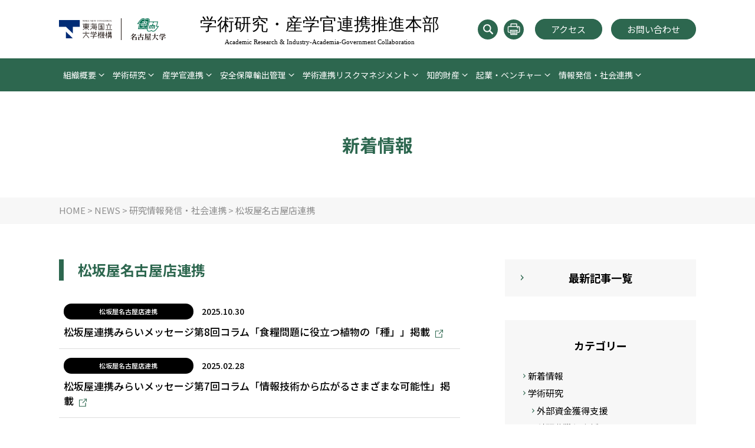

--- FILE ---
content_type: text/html; charset=UTF-8
request_url: https://www.aip.nagoya-u.ac.jp/research-info_collaboration/matsuzakaya
body_size: 60000
content:
<!DOCTYPE html>
<html lang="ja">
<head>
<!-- Google Tag Manager -->
<script>(function(w,d,s,l,i){w[l]=w[l]||[];w[l].push({'gtm.start':
new Date().getTime(),event:'gtm.js'});var f=d.getElementsByTagName(s)[0],
j=d.createElement(s),dl=l!='dataLayer'?'&l='+l:'';j.async=true;j.src=
'https://www.googletagmanager.com/gtm.js?id='+i+dl;f.parentNode.insertBefore(j,f);
})(window,document,'script','dataLayer','GTM-NXGJC3Q');</script>
<!-- End Google Tag Manager -->
<meta charset="UTF-8">
<meta name="viewport" content="width=device-width, user-scalable=no">
<meta name="format-detection" content="telephone=no">
	
		<style>img:is([sizes="auto" i], [sizes^="auto," i]) { contain-intrinsic-size: 3000px 1500px }</style>
	
		<!-- All in One SEO 4.9.0 - aioseo.com -->
		<title>松坂屋名古屋店連携 | 名古屋大学 学術研究・産学官連携推進本部</title>
	<meta name="robots" content="max-snippet:-1, max-image-preview:large, max-video-preview:-1" />
	<link rel="canonical" href="https://www.aip.nagoya-u.ac.jp/./research-info_collaboration/matsuzakaya" />
	<link rel="next" href="https://www.aip.nagoya-u.ac.jp/research-info_collaboration/matsuzakaya/page/2" />
	<meta name="generator" content="All in One SEO (AIOSEO) 4.9.0" />
		<script type="application/ld+json" class="aioseo-schema">
			{"@context":"https:\/\/schema.org","@graph":[{"@type":"BreadcrumbList","@id":"https:\/\/www.aip.nagoya-u.ac.jp\/research-info_collaboration\/matsuzakaya#breadcrumblist","itemListElement":[{"@type":"ListItem","@id":"https:\/\/www.aip.nagoya-u.ac.jp#listItem","position":1,"name":"\u30db\u30fc\u30e0","item":"https:\/\/www.aip.nagoya-u.ac.jp","nextItem":{"@type":"ListItem","@id":"https:\/\/www.aip.nagoya-u.ac.jp\/.\/research-info_collaboration#listItem","name":"\u7814\u7a76\u60c5\u5831\u767a\u4fe1\u30fb\u793e\u4f1a\u9023\u643a"}},{"@type":"ListItem","@id":"https:\/\/www.aip.nagoya-u.ac.jp\/.\/research-info_collaboration#listItem","position":2,"name":"\u7814\u7a76\u60c5\u5831\u767a\u4fe1\u30fb\u793e\u4f1a\u9023\u643a","item":"https:\/\/www.aip.nagoya-u.ac.jp\/.\/research-info_collaboration","nextItem":{"@type":"ListItem","@id":"https:\/\/www.aip.nagoya-u.ac.jp\/.\/research-info_collaboration\/matsuzakaya#listItem","name":"\u677e\u5742\u5c4b\u540d\u53e4\u5c4b\u5e97\u9023\u643a"},"previousItem":{"@type":"ListItem","@id":"https:\/\/www.aip.nagoya-u.ac.jp#listItem","name":"\u30db\u30fc\u30e0"}},{"@type":"ListItem","@id":"https:\/\/www.aip.nagoya-u.ac.jp\/.\/research-info_collaboration\/matsuzakaya#listItem","position":3,"name":"\u677e\u5742\u5c4b\u540d\u53e4\u5c4b\u5e97\u9023\u643a","previousItem":{"@type":"ListItem","@id":"https:\/\/www.aip.nagoya-u.ac.jp\/.\/research-info_collaboration#listItem","name":"\u7814\u7a76\u60c5\u5831\u767a\u4fe1\u30fb\u793e\u4f1a\u9023\u643a"}}]},{"@type":"CollectionPage","@id":"https:\/\/www.aip.nagoya-u.ac.jp\/research-info_collaboration\/matsuzakaya#collectionpage","url":"https:\/\/www.aip.nagoya-u.ac.jp\/research-info_collaboration\/matsuzakaya","name":"\u677e\u5742\u5c4b\u540d\u53e4\u5c4b\u5e97\u9023\u643a | \u540d\u53e4\u5c4b\u5927\u5b66 \u5b66\u8853\u7814\u7a76\u30fb\u7523\u5b66\u5b98\u9023\u643a\u63a8\u9032\u672c\u90e8","inLanguage":"ja","isPartOf":{"@id":"https:\/\/www.aip.nagoya-u.ac.jp\/#website"},"breadcrumb":{"@id":"https:\/\/www.aip.nagoya-u.ac.jp\/research-info_collaboration\/matsuzakaya#breadcrumblist"}},{"@type":"Organization","@id":"https:\/\/www.aip.nagoya-u.ac.jp\/#organization","name":"\u540d\u53e4\u5c4b\u5927\u5b66 \u5b66\u8853\u7814\u7a76\u30fb\u7523\u5b66\u5b98\u9023\u643a\u63a8\u9032\u672c\u90e8","url":"https:\/\/www.aip.nagoya-u.ac.jp\/","telephone":"+81527476789","sameAs":["https:\/\/www.youtube.com\/@nagoyauresearchfrontline3575\/"]},{"@type":"WebSite","@id":"https:\/\/www.aip.nagoya-u.ac.jp\/#website","url":"https:\/\/www.aip.nagoya-u.ac.jp\/","name":"\u540d\u53e4\u5c4b\u5927\u5b66 \u5b66\u8853\u7814\u7a76\u30fb\u7523\u5b66\u5b98\u9023\u643a\u63a8\u9032\u672c\u90e8","inLanguage":"ja","publisher":{"@id":"https:\/\/www.aip.nagoya-u.ac.jp\/#organization"}}]}
		</script>
		<!-- All in One SEO -->

<script type="text/javascript">
/* <![CDATA[ */
window._wpemojiSettings = {"baseUrl":"https:\/\/s.w.org\/images\/core\/emoji\/16.0.1\/72x72\/","ext":".png","svgUrl":"https:\/\/s.w.org\/images\/core\/emoji\/16.0.1\/svg\/","svgExt":".svg","source":{"concatemoji":"https:\/\/www.aip.nagoya-u.ac.jp\/wp-includes\/js\/wp-emoji-release.min.js?ver=6.8.3"}};
/*! This file is auto-generated */
!function(s,n){var o,i,e;function c(e){try{var t={supportTests:e,timestamp:(new Date).valueOf()};sessionStorage.setItem(o,JSON.stringify(t))}catch(e){}}function p(e,t,n){e.clearRect(0,0,e.canvas.width,e.canvas.height),e.fillText(t,0,0);var t=new Uint32Array(e.getImageData(0,0,e.canvas.width,e.canvas.height).data),a=(e.clearRect(0,0,e.canvas.width,e.canvas.height),e.fillText(n,0,0),new Uint32Array(e.getImageData(0,0,e.canvas.width,e.canvas.height).data));return t.every(function(e,t){return e===a[t]})}function u(e,t){e.clearRect(0,0,e.canvas.width,e.canvas.height),e.fillText(t,0,0);for(var n=e.getImageData(16,16,1,1),a=0;a<n.data.length;a++)if(0!==n.data[a])return!1;return!0}function f(e,t,n,a){switch(t){case"flag":return n(e,"\ud83c\udff3\ufe0f\u200d\u26a7\ufe0f","\ud83c\udff3\ufe0f\u200b\u26a7\ufe0f")?!1:!n(e,"\ud83c\udde8\ud83c\uddf6","\ud83c\udde8\u200b\ud83c\uddf6")&&!n(e,"\ud83c\udff4\udb40\udc67\udb40\udc62\udb40\udc65\udb40\udc6e\udb40\udc67\udb40\udc7f","\ud83c\udff4\u200b\udb40\udc67\u200b\udb40\udc62\u200b\udb40\udc65\u200b\udb40\udc6e\u200b\udb40\udc67\u200b\udb40\udc7f");case"emoji":return!a(e,"\ud83e\udedf")}return!1}function g(e,t,n,a){var r="undefined"!=typeof WorkerGlobalScope&&self instanceof WorkerGlobalScope?new OffscreenCanvas(300,150):s.createElement("canvas"),o=r.getContext("2d",{willReadFrequently:!0}),i=(o.textBaseline="top",o.font="600 32px Arial",{});return e.forEach(function(e){i[e]=t(o,e,n,a)}),i}function t(e){var t=s.createElement("script");t.src=e,t.defer=!0,s.head.appendChild(t)}"undefined"!=typeof Promise&&(o="wpEmojiSettingsSupports",i=["flag","emoji"],n.supports={everything:!0,everythingExceptFlag:!0},e=new Promise(function(e){s.addEventListener("DOMContentLoaded",e,{once:!0})}),new Promise(function(t){var n=function(){try{var e=JSON.parse(sessionStorage.getItem(o));if("object"==typeof e&&"number"==typeof e.timestamp&&(new Date).valueOf()<e.timestamp+604800&&"object"==typeof e.supportTests)return e.supportTests}catch(e){}return null}();if(!n){if("undefined"!=typeof Worker&&"undefined"!=typeof OffscreenCanvas&&"undefined"!=typeof URL&&URL.createObjectURL&&"undefined"!=typeof Blob)try{var e="postMessage("+g.toString()+"("+[JSON.stringify(i),f.toString(),p.toString(),u.toString()].join(",")+"));",a=new Blob([e],{type:"text/javascript"}),r=new Worker(URL.createObjectURL(a),{name:"wpTestEmojiSupports"});return void(r.onmessage=function(e){c(n=e.data),r.terminate(),t(n)})}catch(e){}c(n=g(i,f,p,u))}t(n)}).then(function(e){for(var t in e)n.supports[t]=e[t],n.supports.everything=n.supports.everything&&n.supports[t],"flag"!==t&&(n.supports.everythingExceptFlag=n.supports.everythingExceptFlag&&n.supports[t]);n.supports.everythingExceptFlag=n.supports.everythingExceptFlag&&!n.supports.flag,n.DOMReady=!1,n.readyCallback=function(){n.DOMReady=!0}}).then(function(){return e}).then(function(){var e;n.supports.everything||(n.readyCallback(),(e=n.source||{}).concatemoji?t(e.concatemoji):e.wpemoji&&e.twemoji&&(t(e.twemoji),t(e.wpemoji)))}))}((window,document),window._wpemojiSettings);
/* ]]> */
</script>
<style id='wp-emoji-styles-inline-css' type='text/css'>

	img.wp-smiley, img.emoji {
		display: inline !important;
		border: none !important;
		box-shadow: none !important;
		height: 1em !important;
		width: 1em !important;
		margin: 0 0.07em !important;
		vertical-align: -0.1em !important;
		background: none !important;
		padding: 0 !important;
	}
</style>
<link rel='stylesheet' id='wp-block-library-css' href='https://www.aip.nagoya-u.ac.jp/wp-includes/css/dist/block-library/style.min.css?ver=6.8.3' type='text/css' media='all' />
<style id='classic-theme-styles-inline-css' type='text/css'>
/*! This file is auto-generated */
.wp-block-button__link{color:#fff;background-color:#32373c;border-radius:9999px;box-shadow:none;text-decoration:none;padding:calc(.667em + 2px) calc(1.333em + 2px);font-size:1.125em}.wp-block-file__button{background:#32373c;color:#fff;text-decoration:none}
</style>
<link rel='stylesheet' id='aioseo/css/src/vue/standalone/blocks/table-of-contents/global.scss-css' href='https://www.aip.nagoya-u.ac.jp/wp-content/plugins/all-in-one-seo-pack/dist/Lite/assets/css/table-of-contents/global.e90f6d47.css?ver=4.9.0' type='text/css' media='all' />
<link rel='stylesheet' id='awsm-ead-public-css' href='https://www.aip.nagoya-u.ac.jp/wp-content/plugins/embed-any-document/css/embed-public.min.css?ver=2.7.8' type='text/css' media='all' />
<style id='global-styles-inline-css' type='text/css'>
:root{--wp--preset--aspect-ratio--square: 1;--wp--preset--aspect-ratio--4-3: 4/3;--wp--preset--aspect-ratio--3-4: 3/4;--wp--preset--aspect-ratio--3-2: 3/2;--wp--preset--aspect-ratio--2-3: 2/3;--wp--preset--aspect-ratio--16-9: 16/9;--wp--preset--aspect-ratio--9-16: 9/16;--wp--preset--color--black: #000000;--wp--preset--color--cyan-bluish-gray: #abb8c3;--wp--preset--color--white: #ffffff;--wp--preset--color--pale-pink: #f78da7;--wp--preset--color--vivid-red: #cf2e2e;--wp--preset--color--luminous-vivid-orange: #ff6900;--wp--preset--color--luminous-vivid-amber: #fcb900;--wp--preset--color--light-green-cyan: #7bdcb5;--wp--preset--color--vivid-green-cyan: #00d084;--wp--preset--color--pale-cyan-blue: #8ed1fc;--wp--preset--color--vivid-cyan-blue: #0693e3;--wp--preset--color--vivid-purple: #9b51e0;--wp--preset--gradient--vivid-cyan-blue-to-vivid-purple: linear-gradient(135deg,rgba(6,147,227,1) 0%,rgb(155,81,224) 100%);--wp--preset--gradient--light-green-cyan-to-vivid-green-cyan: linear-gradient(135deg,rgb(122,220,180) 0%,rgb(0,208,130) 100%);--wp--preset--gradient--luminous-vivid-amber-to-luminous-vivid-orange: linear-gradient(135deg,rgba(252,185,0,1) 0%,rgba(255,105,0,1) 100%);--wp--preset--gradient--luminous-vivid-orange-to-vivid-red: linear-gradient(135deg,rgba(255,105,0,1) 0%,rgb(207,46,46) 100%);--wp--preset--gradient--very-light-gray-to-cyan-bluish-gray: linear-gradient(135deg,rgb(238,238,238) 0%,rgb(169,184,195) 100%);--wp--preset--gradient--cool-to-warm-spectrum: linear-gradient(135deg,rgb(74,234,220) 0%,rgb(151,120,209) 20%,rgb(207,42,186) 40%,rgb(238,44,130) 60%,rgb(251,105,98) 80%,rgb(254,248,76) 100%);--wp--preset--gradient--blush-light-purple: linear-gradient(135deg,rgb(255,206,236) 0%,rgb(152,150,240) 100%);--wp--preset--gradient--blush-bordeaux: linear-gradient(135deg,rgb(254,205,165) 0%,rgb(254,45,45) 50%,rgb(107,0,62) 100%);--wp--preset--gradient--luminous-dusk: linear-gradient(135deg,rgb(255,203,112) 0%,rgb(199,81,192) 50%,rgb(65,88,208) 100%);--wp--preset--gradient--pale-ocean: linear-gradient(135deg,rgb(255,245,203) 0%,rgb(182,227,212) 50%,rgb(51,167,181) 100%);--wp--preset--gradient--electric-grass: linear-gradient(135deg,rgb(202,248,128) 0%,rgb(113,206,126) 100%);--wp--preset--gradient--midnight: linear-gradient(135deg,rgb(2,3,129) 0%,rgb(40,116,252) 100%);--wp--preset--font-size--small: 13px;--wp--preset--font-size--medium: 20px;--wp--preset--font-size--large: 36px;--wp--preset--font-size--x-large: 42px;--wp--preset--spacing--20: 0.44rem;--wp--preset--spacing--30: 0.67rem;--wp--preset--spacing--40: 1rem;--wp--preset--spacing--50: 1.5rem;--wp--preset--spacing--60: 2.25rem;--wp--preset--spacing--70: 3.38rem;--wp--preset--spacing--80: 5.06rem;--wp--preset--shadow--natural: 6px 6px 9px rgba(0, 0, 0, 0.2);--wp--preset--shadow--deep: 12px 12px 50px rgba(0, 0, 0, 0.4);--wp--preset--shadow--sharp: 6px 6px 0px rgba(0, 0, 0, 0.2);--wp--preset--shadow--outlined: 6px 6px 0px -3px rgba(255, 255, 255, 1), 6px 6px rgba(0, 0, 0, 1);--wp--preset--shadow--crisp: 6px 6px 0px rgba(0, 0, 0, 1);}:where(.is-layout-flex){gap: 0.5em;}:where(.is-layout-grid){gap: 0.5em;}body .is-layout-flex{display: flex;}.is-layout-flex{flex-wrap: wrap;align-items: center;}.is-layout-flex > :is(*, div){margin: 0;}body .is-layout-grid{display: grid;}.is-layout-grid > :is(*, div){margin: 0;}:where(.wp-block-columns.is-layout-flex){gap: 2em;}:where(.wp-block-columns.is-layout-grid){gap: 2em;}:where(.wp-block-post-template.is-layout-flex){gap: 1.25em;}:where(.wp-block-post-template.is-layout-grid){gap: 1.25em;}.has-black-color{color: var(--wp--preset--color--black) !important;}.has-cyan-bluish-gray-color{color: var(--wp--preset--color--cyan-bluish-gray) !important;}.has-white-color{color: var(--wp--preset--color--white) !important;}.has-pale-pink-color{color: var(--wp--preset--color--pale-pink) !important;}.has-vivid-red-color{color: var(--wp--preset--color--vivid-red) !important;}.has-luminous-vivid-orange-color{color: var(--wp--preset--color--luminous-vivid-orange) !important;}.has-luminous-vivid-amber-color{color: var(--wp--preset--color--luminous-vivid-amber) !important;}.has-light-green-cyan-color{color: var(--wp--preset--color--light-green-cyan) !important;}.has-vivid-green-cyan-color{color: var(--wp--preset--color--vivid-green-cyan) !important;}.has-pale-cyan-blue-color{color: var(--wp--preset--color--pale-cyan-blue) !important;}.has-vivid-cyan-blue-color{color: var(--wp--preset--color--vivid-cyan-blue) !important;}.has-vivid-purple-color{color: var(--wp--preset--color--vivid-purple) !important;}.has-black-background-color{background-color: var(--wp--preset--color--black) !important;}.has-cyan-bluish-gray-background-color{background-color: var(--wp--preset--color--cyan-bluish-gray) !important;}.has-white-background-color{background-color: var(--wp--preset--color--white) !important;}.has-pale-pink-background-color{background-color: var(--wp--preset--color--pale-pink) !important;}.has-vivid-red-background-color{background-color: var(--wp--preset--color--vivid-red) !important;}.has-luminous-vivid-orange-background-color{background-color: var(--wp--preset--color--luminous-vivid-orange) !important;}.has-luminous-vivid-amber-background-color{background-color: var(--wp--preset--color--luminous-vivid-amber) !important;}.has-light-green-cyan-background-color{background-color: var(--wp--preset--color--light-green-cyan) !important;}.has-vivid-green-cyan-background-color{background-color: var(--wp--preset--color--vivid-green-cyan) !important;}.has-pale-cyan-blue-background-color{background-color: var(--wp--preset--color--pale-cyan-blue) !important;}.has-vivid-cyan-blue-background-color{background-color: var(--wp--preset--color--vivid-cyan-blue) !important;}.has-vivid-purple-background-color{background-color: var(--wp--preset--color--vivid-purple) !important;}.has-black-border-color{border-color: var(--wp--preset--color--black) !important;}.has-cyan-bluish-gray-border-color{border-color: var(--wp--preset--color--cyan-bluish-gray) !important;}.has-white-border-color{border-color: var(--wp--preset--color--white) !important;}.has-pale-pink-border-color{border-color: var(--wp--preset--color--pale-pink) !important;}.has-vivid-red-border-color{border-color: var(--wp--preset--color--vivid-red) !important;}.has-luminous-vivid-orange-border-color{border-color: var(--wp--preset--color--luminous-vivid-orange) !important;}.has-luminous-vivid-amber-border-color{border-color: var(--wp--preset--color--luminous-vivid-amber) !important;}.has-light-green-cyan-border-color{border-color: var(--wp--preset--color--light-green-cyan) !important;}.has-vivid-green-cyan-border-color{border-color: var(--wp--preset--color--vivid-green-cyan) !important;}.has-pale-cyan-blue-border-color{border-color: var(--wp--preset--color--pale-cyan-blue) !important;}.has-vivid-cyan-blue-border-color{border-color: var(--wp--preset--color--vivid-cyan-blue) !important;}.has-vivid-purple-border-color{border-color: var(--wp--preset--color--vivid-purple) !important;}.has-vivid-cyan-blue-to-vivid-purple-gradient-background{background: var(--wp--preset--gradient--vivid-cyan-blue-to-vivid-purple) !important;}.has-light-green-cyan-to-vivid-green-cyan-gradient-background{background: var(--wp--preset--gradient--light-green-cyan-to-vivid-green-cyan) !important;}.has-luminous-vivid-amber-to-luminous-vivid-orange-gradient-background{background: var(--wp--preset--gradient--luminous-vivid-amber-to-luminous-vivid-orange) !important;}.has-luminous-vivid-orange-to-vivid-red-gradient-background{background: var(--wp--preset--gradient--luminous-vivid-orange-to-vivid-red) !important;}.has-very-light-gray-to-cyan-bluish-gray-gradient-background{background: var(--wp--preset--gradient--very-light-gray-to-cyan-bluish-gray) !important;}.has-cool-to-warm-spectrum-gradient-background{background: var(--wp--preset--gradient--cool-to-warm-spectrum) !important;}.has-blush-light-purple-gradient-background{background: var(--wp--preset--gradient--blush-light-purple) !important;}.has-blush-bordeaux-gradient-background{background: var(--wp--preset--gradient--blush-bordeaux) !important;}.has-luminous-dusk-gradient-background{background: var(--wp--preset--gradient--luminous-dusk) !important;}.has-pale-ocean-gradient-background{background: var(--wp--preset--gradient--pale-ocean) !important;}.has-electric-grass-gradient-background{background: var(--wp--preset--gradient--electric-grass) !important;}.has-midnight-gradient-background{background: var(--wp--preset--gradient--midnight) !important;}.has-small-font-size{font-size: var(--wp--preset--font-size--small) !important;}.has-medium-font-size{font-size: var(--wp--preset--font-size--medium) !important;}.has-large-font-size{font-size: var(--wp--preset--font-size--large) !important;}.has-x-large-font-size{font-size: var(--wp--preset--font-size--x-large) !important;}
:where(.wp-block-post-template.is-layout-flex){gap: 1.25em;}:where(.wp-block-post-template.is-layout-grid){gap: 1.25em;}
:where(.wp-block-columns.is-layout-flex){gap: 2em;}:where(.wp-block-columns.is-layout-grid){gap: 2em;}
:root :where(.wp-block-pullquote){font-size: 1.5em;line-height: 1.6;}
</style>
<script type="text/javascript" src="https://www.aip.nagoya-u.ac.jp/wp-includes/js/jquery/jquery.min.js?ver=3.7.1" id="jquery-core-js"></script>
<script type="text/javascript" src="https://www.aip.nagoya-u.ac.jp/wp-includes/js/jquery/jquery-migrate.min.js?ver=3.4.1" id="jquery-migrate-js"></script>
	
<link rel="alternate" type="application/atom+xml" href="https://www.aip.nagoya-u.ac.jp/feed" title="Atom">

<link href="https://fonts.googleapis.com/css2?family=Noto+Sans+JP:wght@400;500;700&display=swap" rel="stylesheet">
<link href="/site/css/style.css" rel="stylesheet" type="text/css" media="all">
<link href="/site/css/slick.css" rel="stylesheet" type="text/css" media="all">
<link href="/site/css/print.css" rel="stylesheet" type="text/css" media="print">

<script src="/lib/js/jquery-3.2.1.min.js"></script>
<script src="/lib/js/jquery.easing.1.3.js"></script>
<script src="/site/js/smooth-scroll.min.js"></script>
<script src="/site/js/slick.js"></script>
<script src="/site/js/common.js"></script>

<meta name="google-site-verification" content="ehqq_QQCXbWsbBHvjUoCHOJN89AUiJE5jkY-to1ZKqk" />
</head>

<body class="page">
<!-- Google Tag Manager (noscript) -->
<noscript><iframe src="https://www.googletagmanager.com/ns.html?id=GTM-NXGJC3Q"
height="0" width="0" style="display:none;visibility:hidden"></iframe></noscript>
<!-- End Google Tag Manager (noscript) -->
	<header>
		<div class="global">
			<div class="wrap">
				<h1 class="logo">
				<div class="logo_wrap"><a href="/"><img src="/site/img/common/logo01.svg" alt="東海国立大学機構" class="item01"></a></div>
					<div class="logo_wrap"><a href="/"><img src="/site/img/common/logo02.svg" alt="名古屋大学" class="item02"></a></div>
					<span><a href="/">学術研究・産学官連携推進本部<span>Academic Research & Industry-Academia-<br class="sp">Government Collaboration</span></a></span>
				</h1>
				<ul class="sub">
					<li>
						<a href="#" class="js-pulldown"><img src="/site/img/common/icon_search.svg" alt="検索"></a>
						<div class="pulldown js-pulldown__box">
							<div class="wrap">
								<div class="searchbox">
									<script async src="https://cse.google.com/cse.js?cx=017914982940841989862:-8phunpi37q"></script>
									<p>知りたいワードで検索</p><div class="gcse-search"></div>
								</div>
								<p class="close"><a href="#" class="js-pulldown__close">閉じる</a></p>
							</div>
						</div>
					</li>
					<li><a href="javascript:void(0)" onclick="window.print(); return false;"><img src="/site/img/common/icon_print.svg" alt="印刷"></a></li>
				</ul>
				<div class="subnav">
					<ul>
						<!--<li><a href="" class="sp-sub01">International</a></li>-->
						<li><a href="/headquarters/center" class="sp-sub02">アクセス</a></li>
						<li><a href="/contact" class="sp-sub03">お問い合わせ</a></li>
					</ul>
				</div>
			</div>
			<nav id="gnavi">
				<div class="wrap">
					<ul class="nav">
												<li>
							<a href="#" class="js-pulldown">組織概要</a>
							<div class="pulldown js-pulldown__box">
								<div class="wrap">
									<p class="title"><a href="https://www.aip.nagoya-u.ac.jp/headquarters">組織概要</a></p>
																		<ul>
																				<li><a href="https://www.aip.nagoya-u.ac.jp/headquarters/introduction">組織紹介</a></li>
																				<li><a href="https://www.aip.nagoya-u.ac.jp/headquarters/seminar">学術研究・産学官連携セミナー</a></li>
																				<li><a href="https://www.aip.nagoya-u.ac.jp/headquarters/organization">組織規程</a></li>
																				<li><a href="https://www.aip.nagoya-u.ac.jp/headquarters/ura">URAの役割</a></li>
																				<li><a href="https://www.nagoya-u.ac.jp/employment/ura/index.html#new_tab">URA・職員公募情報</a></li>
																				<li><a href="https://www.aip.nagoya-u.ac.jp/headquarters/industry">施設利用</a></li>
																				<li><a href="https://www.aip.nagoya-u.ac.jp/headquarters/center">アクセス</a></li>
																				<li><a href="https://www.aip.nagoya-u.ac.jp/headquarters/link">リンク</a></li>
																				<li><a href="https://www.aip.nagoya-u.ac.jp/headquarters/member" class="lock">メンバー紹介</a></li>
																			</ul>
									<p class="note"><span><img src="/site/img/common/lock.svg" alt=""></span>アイコンがあるコンテンツは学内専用です。</p>
																		<p class="close"><a href="#" class="js-pulldown__close">閉じる</a></p>
								</div>
							</div>
						</li>
												<li>
							<a href="#" class="js-pulldown">学術研究</a>
							<div class="pulldown js-pulldown__box">
								<div class="wrap">
									<p class="title"><a href="https://www.aip.nagoya-u.ac.jp/academic-research">学術研究</a></p>
																		<ul>
																				<li><a href="https://www.aip.nagoya-u.ac.jp/academic-research/flash">若手研究者の育成</a></li>
																				<li><a href="https://www.aip.nagoya-u.ac.jp/academic-research/nih-register" class="lock">米国国立衛生研究所(NIH)の機関登録</a></li>
																				<li><a href="https://www.aip.nagoya-u.ac.jp/academic-research/j-parc" class="lock">J-PARCセンター名古屋大学分室</a></li>
																				<li><a href="/ru/#new_tab">名古屋大学 研究力強化促進事業</a></li>
																				<li><a href="https://www.aip.nagoya-u.ac.jp/academic-research/100nin-ronbun">東海国立大学機構 100人論文</a></li>
																				<li><a href="https://www.aip.nagoya-u.ac.jp/academic-research/pi">PI人件費制度</a></li>
																				<li><a href="https://www.aip.nagoya-u.ac.jp/academic-research/syonogoannai">賞のご案内</a></li>
																				<li><a href="https://www.aip.nagoya-u.ac.jp/academic-research/scival" class="lock">研究分析ツール（SciVal）の利用</a></li>
																				<li><a href="https://www.aip.nagoya-u.ac.jp/academic-research/outreach">アウトリーチ支援</a></li>
																				<li><a href="https://www.aip.nagoya-u.ac.jp/academic-research/gaibu-support" class="lock">外部資金獲得支援</a></li>
																				<li><a href="https://www.aip.nagoya-u.ac.jp/academic-research/kaken-support" class="lock">科研費獲得支援</a></li>
																				<li><a href="https://www.aip.nagoya-u.ac.jp/academic-research/convention" class="lock">国際会議支援</a></li>
																			</ul>
									<p class="note"><span><img src="/site/img/common/lock.svg" alt=""></span>アイコンがあるコンテンツは学内専用です。</p>
																		<p class="close"><a href="#" class="js-pulldown__close">閉じる</a></p>
								</div>
							</div>
						</li>
												<li>
							<a href="#" class="js-pulldown">産学官連携</a>
							<div class="pulldown js-pulldown__box">
								<div class="wrap">
									<p class="title"><a href="https://www.aip.nagoya-u.ac.jp/sanren">産学官連携</a></p>
																		<ul>
																				<li><a href="https://www.aip.nagoya-u.ac.jp/sanren/industry-joint">産学官連携制度</a></li>
																				<li><a href="https://www.aip.nagoya-u.ac.jp/sanren/industry-kokusai">国際産学連携</a></li>
																				<li><a href="https://www.aip.nagoya-u.ac.jp/sanren/consult-consultation-form">産学連携相談申込</a></li>
																				<li><a href="https://www.aip.nagoya-u.ac.jp/sanren/industry-about">名古屋大学協力会</a></li>
																				<li><a href="https://www.aip.nagoya-u.ac.jp/sanren/seeds-search">シーズ検索システムSeedsSearch<sup>+AI</sup></a></li>
																				<li><a href="https://www.aip.nagoya-u.ac.jp/sanren/industry-effort">産学連携取組実績</a></li>
																				<li><a href="https://henkan.mirai.nagoya-u.ac.jp/#new_tab">COI-NEXT（変環共創拠点）</a></li>
																				<li><a href="https://mymobi.mirai.nagoya-u.ac.jp/#new_tab">COI-NEXT（マイモビリティ共創拠点）</a></li>
																				<li><a href="https://toic-n.aip.thers.ac.jp/#new_tab">TOIC 名古屋サイト</a></li>
																			</ul>
									<p class="note"><span><img src="/site/img/common/lock.svg" alt=""></span>アイコンがあるコンテンツは学内専用です。</p>
																		<p class="close"><a href="#" class="js-pulldown__close">閉じる</a></p>
								</div>
							</div>
						</li>
												<li>
							<a href="#" class="js-pulldown">安全保障輸出管理</a>
							<div class="pulldown js-pulldown__box">
								<div class="wrap">
									<p class="title"><a href="https://www.aip.nagoya-u.ac.jp/securityexport">安全保障輸出管理</a></p>
																		<ul>
																				<li><a href="https://www.aip.nagoya-u.ac.jp/securityexport/overview">制度・概要について</a></li>
																				<li><a href="https://www.aip.nagoya-u.ac.jp/securityexport/cargo" class="lock">貨物・技術の輸出について</a></li>
																				<li><a href="https://www.aip.nagoya-u.ac.jp/securityexport/reception" class="lock">人の受け入れについて</a></li>
																				<li><a href="https://www.aip.nagoya-u.ac.jp/securityexport/system" class="lock">電子申請</a></li>
																				<li><a href="https://www.aip.nagoya-u.ac.jp/securityexport/overseas_business_trip" class="lock">海外出張及び海外招へい時</a></li>
																				<li><a href="https://www.aip.nagoya-u.ac.jp/securityexport/e-learning-2" class="lock">e-Learning</a></li>
																				<li><a href="/security" class="lock">安全保障輸出管理に関するお知らせ</a></li>
																				<li><a href="https://www.aip.nagoya-u.ac.jp/securityexport/qanda" class="lock">Q&A</a></li>
																				<li><a href="https://www.aip.nagoya-u.ac.jp/securityexport/sochi" class="lock">ロシア・ベラルーシ向けの輸出等禁止措置</a></li>
																				<li><a href="https://www.aip.nagoya-u.ac.jp/securityexport/form" class="lock">学内相談窓口</a></li>
																				<li><a href="https://www.aip.nagoya-u.ac.jp/securityexport/englishexport" class="lock">English / Chinese</a></li>
																			</ul>
									<p class="note"><span><img src="/site/img/common/lock.svg" alt=""></span>アイコンがあるコンテンツは学内専用です。</p>
																		<p class="close"><a href="#" class="js-pulldown__close">閉じる</a></p>
								</div>
							</div>
						</li>
												<li>
							<a href="#" class="js-pulldown">学術連携リスクマネジメント</a>
							<div class="pulldown js-pulldown__box">
								<div class="wrap">
									<p class="title"><a href="https://www.aip.nagoya-u.ac.jp/risk-management">学術連携リスクマネジメント</a></p>
																		<ul>
																				<li><a href="https://www.aip.nagoya-u.ac.jp/risk-management/e-learning" class="lock">e-Learning</a></li>
																				<li><a href="/securityexport">安全保障輸出管理</a></li>
																				<li><a href="https://www.aip.nagoya-u.ac.jp/risk-management/management" class="lock">利益相反マネジメント</a></li>
																				<li><a href="https://www.aip.nagoya-u.ac.jp/risk-management/folder" class="lock">秘密情報管理</a></li>
																				<li><a href="https://www.aip.nagoya-u.ac.jp/risk-management/genetic" class="lock">遺伝資源（名古屋議定書）</a></li>
																				<li><a href="https://www.aip.nagoya-u.ac.jp/risk-management/fair">公正研究</a></li>
																				<li><a href="https://www.aip.nagoya-u.ac.jp/risk-management/r_funding">研究費の適正使用</a></li>
																				<li><a href="https://www.aip.nagoya-u.ac.jp/risk-management/integrity" class="lock">研究インテグリティ</a></li>
																			</ul>
									<p class="note"><span><img src="/site/img/common/lock.svg" alt=""></span>アイコンがあるコンテンツは学内専用です。</p>
																		<p class="close"><a href="#" class="js-pulldown__close">閉じる</a></p>
								</div>
							</div>
						</li>
												<li>
							<a href="#" class="js-pulldown">知的財産</a>
							<div class="pulldown js-pulldown__box">
								<div class="wrap">
									<p class="title"><a href="https://www.aip.nagoya-u.ac.jp/intellectual-property">知的財産</a></p>
																		<ul>
																				<li><a href="https://www.aip.nagoya-u.ac.jp/intellectual-property/policy">ポリシー、規定</a></li>
																				<li><a href="https://www.aip.nagoya-u.ac.jp/intellectual-property/management" class="lock">知的財産管理・届出システム</a></li>
																				<li><a href="https://www.aip.nagoya-u.ac.jp/intellectual-property/handling" class="lock">名古屋大学での知的財産の取扱い</a></li>
																				<li><a href="https://www.aip.nagoya-u.ac.jp/intellectual-property/student" class="lock">他機関への異動／インターンシップと知的財産</a></li>
																				<li><a href="/intellectual">知的財産セミナー</a></li>
																			</ul>
									<p class="note"><span><img src="/site/img/common/lock.svg" alt=""></span>アイコンがあるコンテンツは学内専用です。</p>
																		<p class="close"><a href="#" class="js-pulldown__close">閉じる</a></p>
								</div>
							</div>
						</li>
												<li>
							<a href="#" class="js-pulldown">起業・ベンチャー</a>
							<div class="pulldown js-pulldown__box">
								<div class="wrap">
									<p class="title"><a href="https://www.aip.nagoya-u.ac.jp/venture">起業・ベンチャー</a></p>
																		<ul>
																				<li><a href="https://www.aip.nagoya-u.ac.jp/venture/entrepreneurship">名古屋大学の起業支援</a></li>
																				<li><a href="https://www.aip.nagoya-u.ac.jp/venture/idea-stoa">Idea Stoa</a></li>
																				<li><a href="https://www.aip.nagoya-u.ac.jp/venture/kankoubutsu">刊行物</a></li>
																				<li><a href="https://www.aip.nagoya-u.ac.jp/venture/tongali">Tongali</a></li>
																				<li><a href="https://www.aip.nagoya-u.ac.jp/venture/kikin">ご寄附のお願い</a></li>
																				<li><a href="/venture/entrepreneurship/incubation">インキュベーション施設</a></li>
																				<li><a href="https://www.aip.nagoya-u.ac.jp/venture/toic">TOIC</a></li>
																				<li><a href="https://www.aip.nagoya-u.ac.jp/venture/5gf" class="lock">スタートアップ準備資金</a></li>
																				<li><a href="https://www.aip.nagoya-u.ac.jp/venture/gap-fund" class="lock">GAPファンドプログラム</a></li>
																				<li><a href="https://www.aip.nagoya-u.ac.jp/venture/monozukuri" class="lock">モノづくりベンチャー活動支援金</a></li>
																				<li><a href="https://www.aip.nagoya-u.ac.jp/venture/nu-venture-application">名古屋大学発ベンチャー称号申請</a></li>
																				<li><a href="https://www.aip.nagoya-u.ac.jp/venture/incubation-application">インキュベーション施設入居案内</a></li>
																				<li><a href="https://www.aip.nagoya-u.ac.jp/venture/toic-incubation">TOIC名古屋サイトインキュベーションエリア入居案内</a></li>
																			</ul>
									<p class="note"><span><img src="/site/img/common/lock.svg" alt=""></span>アイコンがあるコンテンツは学内専用です。</p>
																		<p class="close"><a href="#" class="js-pulldown__close">閉じる</a></p>
								</div>
							</div>
						</li>
												<li>
							<a href="#" class="js-pulldown">情報発信・社会連携</a>
							<div class="pulldown js-pulldown__box">
								<div class="wrap">
									<p class="title"><a href="https://www.aip.nagoya-u.ac.jp/research-information">情報発信・社会連携</a></p>
																		<ul>
																				<li><a href="https://www.aip.nagoya-u.ac.jp/research-information/frontline">名大研究フロントライン</a></li>
																				<li><a href="https://www.aip.nagoya-u.ac.jp/research-information/asf">あいちサイエンスフェスティバル</a></li>
																				<li><a href="https://www.aip.nagoya-u.ac.jp/research-information/mcafe">名大カフェ</a></li>
																				<li><a href="https://www.aip.nagoya-u.ac.jp/research-information/openlecture">名古屋大学オープンレクチャー</a></li>
																				<li><a href="https://www.aip.nagoya-u.ac.jp/research-information/matsuzakaya">松坂屋連携事業</a></li>
																				<li><a href="https://www.aip.nagoya-u.ac.jp/research-information/koukaikouza">公開講座</a></li>
																				<li><a href="https://www.aip.nagoya-u.ac.jp/research-information/math-con">日本数学コンクール</a></li>
																				<li><a href="http://www.aip.nagoya-u.ac.jp/public/nu_research_ja/">NU Researchアーカイブ</a></li>
																				<li><a href="https://www.aip.nagoya-u.ac.jp/research-information/others">その他（アーカイブ）</a></li>
																			</ul>
									<p class="note"><span><img src="/site/img/common/lock.svg" alt=""></span>アイコンがあるコンテンツは学内専用です。</p>
																		<p class="close"><a href="#" class="js-pulldown__close">閉じる</a></p>
								</div>
							</div>
						</li>
											</ul>
				</div>
			</nav>
			<div class="menu">
				<span></span>
				<span></span>
				<span></span>
			</div>
		</div>
	</header>

	<article>		<section id="news">
			<div class="sp-reverse">
				<div class="pagetitle">
					<h1>新着情報</h1>
				</div>
				<nav class="pan">
					<div class="wrap">
						<p><!-- Breadcrumb NavXT 7.4.1 -->
<span property="itemListElement" typeof="ListItem"><a property="item" typeof="WebPage" title="名古屋大学 学術研究・産学官連携推進本部へ移動" href="https://www.aip.nagoya-u.ac.jp" class="home"><span property="name">HOME</span></a><meta property="position" content="1"></span> &gt; <span property="itemListElement" typeof="ListItem"><a property="item" typeof="WebPage" title="NEWSへ移動" href="https://www.aip.nagoya-u.ac.jp/news" class="post-root post post-post"><span property="name">NEWS</span></a><meta property="position" content="2"></span> &gt; <span property="itemListElement" typeof="ListItem"><a property="item" typeof="WebPage" title="研究情報発信・社会連携のカテゴリーアーカイブへ移動" href="https://www.aip.nagoya-u.ac.jp/./research-info_collaboration" class="taxonomy category"><span property="name">研究情報発信・社会連携</span></a><meta property="position" content="3"></span> &gt; <span property="itemListElement" typeof="ListItem"><span property="name">松坂屋名古屋店連携</span><meta property="position" content="4"></span></p>
					</div>
				</nav>
			</div>
			<div class="wrap">
									<div class="c2wrap">
						<div class="contentbox">
								<div class="newsbox">
																											<h2 class="cattitle">松坂屋名古屋店連携</h2>					<ul>
						<li>
							<a href="https://www.matsuzakaya.co.jp/nagoya/promo/fair_event/meidairenkei/#ms8" target="_blank">
								<span class="cat" style="background-color: #000000">松坂屋名古屋店連携</span>								<span class="date">2025.10.30</span>
								<span class="title">松坂屋連携みらいメッセージ第8回コラム「食糧問題に役立つ植物の「種」」掲載</span>
							</a>
						</li>
						<li>
							<a href="https://www.matsuzakaya.co.jp/nagoya/promo/fair_event/meidairenkei/#ms7" target="_blank">
								<span class="cat" style="background-color: #000000">松坂屋名古屋店連携</span>								<span class="date">2025.02.28</span>
								<span class="title">松坂屋連携みらいメッセージ第7回コラム「情報技術から広がるさまざまな可能性」掲載</span>
							</a>
						</li>
						<li>
							<a href="https://www.matsuzakaya.co.jp/nagoya/promo/fair_event/meidairenkei/#ms6" target="_blank">
								<span class="cat" style="background-color: #000000">松坂屋名古屋店連携</span>								<span class="date">2024.09.30</span>
								<span class="title">松坂屋連携みらいメッセージ第6回コラム「豊田スタジアムから考える地域貢献」掲載</span>
							</a>
						</li>
						<li>
							<a href="https://www.matsuzakaya.co.jp/nagoya/promo/fair_event/meidairenkei/#ms5" target="_blank">
								<span class="cat" style="background-color: #000000">松坂屋名古屋店連携</span>								<span class="date">2024.08.20</span>
								<span class="title">松坂屋連携みらいメッセージ第5回コラム「世界に広がる米作りと「土壌」の可能性」掲載</span>
							</a>
						</li>
						<li>
							<a href="https://www.matsuzakaya.co.jp/nagoya/promo/fair_event/meidairenkei/#ms4" target="_blank">
								<span class="cat" style="background-color: #000000">松坂屋名古屋店連携</span>								<span class="date">2024.03.27</span>
								<span class="title">松坂屋連携みらいメッセージ第4回コラム「みかんの活用に見るフードロス対策とこれからの農業」掲載</span>
							</a>
						</li>
						<li>
							<a href="https://www.matsuzakaya.co.jp/nagoya/promo/fair_event/meidairenkei/#ms3" target="_blank">
								<span class="cat" style="background-color: #000000">松坂屋名古屋店連携</span>								<span class="date">2023.12.05</span>
								<span class="title">松坂屋連携みらいメッセージ第3回コラム「海の生き物の生態系と海洋プラスチックの関係とは？」掲載</span>
							</a>
						</li>
						<li>
							<a href="https://www.matsuzakaya.co.jp/nagoya/promo/fair_event/meidairenkei/#ms2" target="_blank">
								<span class="cat" style="background-color: #000000">松坂屋名古屋店連携</span>								<span class="date">2023.08.18</span>
								<span class="title">松坂屋連携みらいメッセージ第2回コラム「「木」からはじまる環境保護」掲載</span>
							</a>
						</li>
						<li>
							<a href="https://www.matsuzakaya.co.jp/nagoya/promo/fair_event/meidairenkei/#ms1" target="_blank">
								<span class="cat" style="background-color: #000000">松坂屋名古屋店連携</span>								<span class="date">2023.07.14</span>
								<span class="title">松坂屋連携みらいメッセージ第1回コラム「“自分ごと”で考える災害対策」掲載</span>
							</a>
						</li>
						<li>
							<a href="https://www.matsuzakaya.co.jp/nagoya/promo/fair_event/meidairenkei/#column10" target="_blank">
								<span class="cat" style="background-color: #000000">松坂屋名古屋店連携</span>								<span class="date">2023.02.20</span>
								<span class="title">松坂屋連携みらいトーク第9回「食べると魔法が使えるような野菜は作れる？」掲載</span>
							</a>
						</li>
						<li>
							<a href="https://www.matsuzakaya.co.jp/nagoya/promo/fair_event/meidairenkei/#column9" target="_blank">
								<span class="cat" style="background-color: #000000">松坂屋名古屋店連携</span>								<span class="date">2022.12.23</span>
								<span class="title">松坂屋連携みらいトーク第8回「ヒトの能力は進化し続けて、未来では もっと速く走れるようになる？」掲載</span>
							</a>
						</li>
						<li>
							<a href="https://www.matsuzakaya.co.jp/nagoya/promo/fair_event/meidairenkei/#column8" target="_blank">
								<span class="cat" style="background-color: #000000">松坂屋名古屋店連携</span>								<span class="date">2022.10.28</span>
								<span class="title">松坂屋連携みらいトーク第7回「未来では、子どもでも簡単に 空を飛べるようになる？」掲載</span>
							</a>
						</li>
						<li>
							<a href="https://www.matsuzakaya.co.jp/nagoya/promo/fair_event/meidairenkei/#column7" target="_blank">
								<span class="cat" style="background-color: #000000">松坂屋名古屋店連携</span>								<span class="date">2022.09.05</span>
								<span class="title">松坂屋連携みらいトーク第6回「未来ではきらいなものを 食べなくていい？」掲載</span>
							</a>
						</li>
					</ul>
					<div class='wp-pagenavi' role='navigation'>
<span aria-current='page' class='current'>1</span><a class="page larger" title="ページ 2" href="https://www.aip.nagoya-u.ac.jp/research-info_collaboration/matsuzakaya/page/2">2</a><a class="nextpostslink" rel="next" aria-label="次のページ" href="https://www.aip.nagoya-u.ac.jp/research-info_collaboration/matsuzakaya/page/2">»</a>
</div>				</div>
										</div>
						<nav class="sidebar">
															<p class="toplink"><a href="/news">最新記事一覧</a></p>
								<div class="catbox">
									<p class="title js-sidebar-dropdown">カテゴリー</p>
									<ul class="catlist">
											<li class="cat-item cat-item-1"><a href="https://www.aip.nagoya-u.ac.jp/./information">新着情報</a>
</li>
	<li class="cat-item cat-item-80"><a href="https://www.aip.nagoya-u.ac.jp/./academic_research">学術研究</a>
<ul class='children'>
	<li class="cat-item cat-item-118"><a href="https://www.aip.nagoya-u.ac.jp/./academic_research/gaibu-support">外部資金獲得支援</a>
</li>
	<li class="cat-item cat-item-117"><a href="https://www.aip.nagoya-u.ac.jp/./academic_research/kaken-support">科研費獲得支援</a>
</li>
</ul>
</li>
	<li class="cat-item cat-item-81"><a href="https://www.aip.nagoya-u.ac.jp/./sangakukan">産学官連携</a>
</li>
	<li class="cat-item cat-item-53"><a href="https://www.aip.nagoya-u.ac.jp/./venture-support">起業・ベンチャー</a>
<ul class='children'>
	<li class="cat-item cat-item-54"><a href="https://www.aip.nagoya-u.ac.jp/./venture-support/gap-fund">GAPファンドプログラム</a>
</li>
	<li class="cat-item cat-item-56"><a href="https://www.aip.nagoya-u.ac.jp/./venture-support/monodukuri">モノづくりベンチャー活動支援金</a>
</li>
	<li class="cat-item cat-item-55"><a href="https://www.aip.nagoya-u.ac.jp/./venture-support/startup-fund">スタートアップ準備資金</a>
</li>
	<li class="cat-item cat-item-57"><a href="https://www.aip.nagoya-u.ac.jp/./venture-support/entrepreneurship">アントレプレナーシップ教育</a>
</li>
</ul>
</li>
	<li class="cat-item cat-item-84 current-cat-parent current-cat-ancestor"><a href="https://www.aip.nagoya-u.ac.jp/./research-info_collaboration">研究情報発信・社会連携</a>
<ul class='children'>
	<li class="cat-item cat-item-85"><a href="https://www.aip.nagoya-u.ac.jp/./research-info_collaboration/meidai_research-frontline">名大研究フロントライン</a>
</li>
	<li class="cat-item cat-item-39"><a href="https://www.aip.nagoya-u.ac.jp/./research-info_collaboration/science-festival">あいちサイエンスフェスティバル</a>
</li>
	<li class="cat-item cat-item-86"><a href="https://www.aip.nagoya-u.ac.jp/./research-info_collaboration/meidai_ura">名大URA通信</a>
</li>
	<li class="cat-item cat-item-87 current-cat"><a aria-current="page" href="https://www.aip.nagoya-u.ac.jp/./research-info_collaboration/matsuzakaya">松坂屋名古屋店連携</a>
</li>
</ul>
</li>
	<li class="cat-item cat-item-77"><a href="https://www.aip.nagoya-u.ac.jp/./recruit_gaknai">募集（学内向け）</a>
</li>
	<li class="cat-item cat-item-76"><a href="https://www.aip.nagoya-u.ac.jp/./recruit_gaknai_gakugai">募集（学内・学外向け）</a>
</li>
	<li class="cat-item cat-item-78"><a href="https://www.aip.nagoya-u.ac.jp/./info-2">ニュース・お知らせ</a>
</li>
	<li class="cat-item cat-item-79"><a href="https://www.aip.nagoya-u.ac.jp/./event_-seminar">イベント・セミナー・シンポジウム等</a>
</li>
									</ul>
								</div>
								<div class="catbox">
									<p class="title js-sidebar-dropdown">年別アーカイブ</p>
									<ul class="archivelist">
											<li><a href='https://www.aip.nagoya-u.ac.jp/date/2026'>2026年</a></li>
	<li><a href='https://www.aip.nagoya-u.ac.jp/date/2025'>2025年</a></li>
	<li><a href='https://www.aip.nagoya-u.ac.jp/date/2024'>2024年</a></li>
	<li><a href='https://www.aip.nagoya-u.ac.jp/date/2023'>2023年</a></li>
	<li><a href='https://www.aip.nagoya-u.ac.jp/date/2022'>2022年</a></li>
	<li><a href='https://www.aip.nagoya-u.ac.jp/date/2021'>2021年</a></li>
									</ul>
								</div>
													</nav>
					</div>
							</div>
		</section>
		<nav class="pan end">
			<div class="wrap">
				<p><!-- Breadcrumb NavXT 7.4.1 -->
<span property="itemListElement" typeof="ListItem"><a property="item" typeof="WebPage" title="名古屋大学 学術研究・産学官連携推進本部へ移動" href="https://www.aip.nagoya-u.ac.jp" class="home"><span property="name">HOME</span></a><meta property="position" content="1"></span> &gt; <span property="itemListElement" typeof="ListItem"><a property="item" typeof="WebPage" title="NEWSへ移動" href="https://www.aip.nagoya-u.ac.jp/news" class="post-root post post-post"><span property="name">NEWS</span></a><meta property="position" content="2"></span> &gt; <span property="itemListElement" typeof="ListItem"><a property="item" typeof="WebPage" title="研究情報発信・社会連携のカテゴリーアーカイブへ移動" href="https://www.aip.nagoya-u.ac.jp/./research-info_collaboration" class="taxonomy category"><span property="name">研究情報発信・社会連携</span></a><meta property="position" content="3"></span> &gt; <span property="itemListElement" typeof="ListItem"><span property="name">松坂屋名古屋店連携</span><meta property="position" content="4"></span></p>
			</div>
		</nav>

	</article>

	<nav class="pagetop"><a href="#" data-scroll><img src="/site/img/common/pagetop.svg" alt=""></a></nav>

	<footer>
		<div class="wrap">
			<nav class="subnav">
				<div class="inbox">
										<h3><a href="https://www.aip.nagoya-u.ac.jp/headquarters">組織概要</a></h3>
										<ul>
												<li><a href="https://www.aip.nagoya-u.ac.jp/headquarters/introduction">組織紹介</a></li>
												<li><a href="https://www.aip.nagoya-u.ac.jp/headquarters/seminar">学術研究・産学官連携セミナー</a></li>
												<li><a href="https://www.aip.nagoya-u.ac.jp/headquarters/organization">組織規程</a></li>
												<li><a href="https://www.aip.nagoya-u.ac.jp/headquarters/ura">URAの役割</a></li>
												<li><a href="https://www.nagoya-u.ac.jp/employment/ura/index.html#new_tab">URA・職員公募情報</a></li>
												<li><a href="https://www.aip.nagoya-u.ac.jp/headquarters/industry">施設利用</a></li>
												<li><a href="https://www.aip.nagoya-u.ac.jp/headquarters/center">アクセス</a></li>
												<li><a href="https://www.aip.nagoya-u.ac.jp/headquarters/link">リンク</a></li>
												<li><a href="https://www.aip.nagoya-u.ac.jp/headquarters/member" class="lock">メンバー紹介</a></li>
											</ul>
									</div>
				<div class="inbox">
										<h3><a href="https://www.aip.nagoya-u.ac.jp/academic-research">学術研究</a></h3>
										<ul>
												<li><a href="https://www.aip.nagoya-u.ac.jp/academic-research/flash">若手研究者の育成</a></li>
												<li><a href="https://www.aip.nagoya-u.ac.jp/academic-research/nih-register" class="lock">米国国立衛生研究所(NIH)の機関登録</a></li>
												<li><a href="https://www.aip.nagoya-u.ac.jp/academic-research/j-parc" class="lock">J-PARCセンター名古屋大学分室</a></li>
												<li><a href="/ru/#new_tab">名古屋大学 研究力強化促進事業</a></li>
												<li><a href="https://www.aip.nagoya-u.ac.jp/academic-research/100nin-ronbun">東海国立大学機構 100人論文</a></li>
												<li><a href="https://www.aip.nagoya-u.ac.jp/academic-research/pi">PI人件費制度</a></li>
												<li><a href="https://www.aip.nagoya-u.ac.jp/academic-research/syonogoannai">賞のご案内</a></li>
												<li><a href="https://www.aip.nagoya-u.ac.jp/academic-research/scival" class="lock">研究分析ツール（SciVal）の利用</a></li>
												<li><a href="https://www.aip.nagoya-u.ac.jp/academic-research/outreach">アウトリーチ支援</a></li>
												<li><a href="https://www.aip.nagoya-u.ac.jp/academic-research/gaibu-support" class="lock">外部資金獲得支援</a></li>
												<li><a href="https://www.aip.nagoya-u.ac.jp/academic-research/kaken-support" class="lock">科研費獲得支援</a></li>
												<li><a href="https://www.aip.nagoya-u.ac.jp/academic-research/convention" class="lock">国際会議支援</a></li>
											</ul>
									</div>
				<div class="inbox">
										<h3><a href="https://www.aip.nagoya-u.ac.jp/sanren">産学官連携</a></h3>
										<ul>
												<li><a href="https://www.aip.nagoya-u.ac.jp/sanren/industry-joint">産学官連携制度</a></li>
												<li><a href="https://www.aip.nagoya-u.ac.jp/sanren/industry-kokusai">国際産学連携</a></li>
												<li><a href="https://www.aip.nagoya-u.ac.jp/sanren/consult-consultation-form">産学連携相談申込</a></li>
												<li><a href="https://www.aip.nagoya-u.ac.jp/sanren/industry-about">名古屋大学協力会</a></li>
												<li><a href="https://www.aip.nagoya-u.ac.jp/sanren/seeds-search">シーズ検索システムSeedsSearch<sup>+AI</sup></a></li>
												<li><a href="https://www.aip.nagoya-u.ac.jp/sanren/industry-effort">産学連携取組実績</a></li>
												<li><a href="https://henkan.mirai.nagoya-u.ac.jp/#new_tab">COI-NEXT（変環共創拠点）</a></li>
												<li><a href="https://mymobi.mirai.nagoya-u.ac.jp/#new_tab">COI-NEXT（マイモビリティ共創拠点）</a></li>
												<li><a href="https://toic-n.aip.thers.ac.jp/#new_tab">TOIC 名古屋サイト</a></li>
											</ul>
									</div>
				<div class="inbox">
										<h3><a href="https://www.aip.nagoya-u.ac.jp/risk-management">学術連携リスクマネジメント</a></h3>
										<ul>
												<li><a href="https://www.aip.nagoya-u.ac.jp/risk-management/e-learning" class="lock">e-Learning</a></li>
												<li><a href="/securityexport">安全保障輸出管理</a></li>
												<li><a href="https://www.aip.nagoya-u.ac.jp/risk-management/management" class="lock">利益相反マネジメント</a></li>
												<li><a href="https://www.aip.nagoya-u.ac.jp/risk-management/folder" class="lock">秘密情報管理</a></li>
												<li><a href="https://www.aip.nagoya-u.ac.jp/risk-management/genetic" class="lock">遺伝資源（名古屋議定書）</a></li>
												<li><a href="https://www.aip.nagoya-u.ac.jp/risk-management/fair">公正研究</a></li>
												<li><a href="https://www.aip.nagoya-u.ac.jp/risk-management/r_funding">研究費の適正使用</a></li>
												<li><a href="https://www.aip.nagoya-u.ac.jp/risk-management/integrity" class="lock">研究インテグリティ</a></li>
											</ul>
										<ul>
						<li><a href="/news">新着情報</a></li>
						<li><a href="/event">イベント・セミナー</a></li>
						<li><a href="/contact">お問い合わせ</a></li>
					</ul>
				</div>
				<div class="inbox">
										<h3><a href="https://www.aip.nagoya-u.ac.jp/intellectual-property">知的財産</a></h3>
										<ul>
												<li><a href="https://www.aip.nagoya-u.ac.jp/intellectual-property/policy">ポリシー、規定</a></li>
												<li><a href="https://www.aip.nagoya-u.ac.jp/intellectual-property/management" class="lock">知的財産管理・届出システム</a></li>
												<li><a href="https://www.aip.nagoya-u.ac.jp/intellectual-property/handling" class="lock">名古屋大学での知的財産の取扱い</a></li>
												<li><a href="https://www.aip.nagoya-u.ac.jp/intellectual-property/student" class="lock">他機関への異動／インターンシップと知的財産</a></li>
												<li><a href="/intellectual">知的財産セミナー</a></li>
											</ul>
									</div>
				<div class="inbox">
										<h3><a href="https://www.aip.nagoya-u.ac.jp/venture">起業・ベンチャー</a></h3>
										<ul>
												<li><a href="https://www.aip.nagoya-u.ac.jp/venture/entrepreneurship">名古屋大学の起業支援</a></li>
												<li><a href="https://www.aip.nagoya-u.ac.jp/venture/idea-stoa">Idea Stoa</a></li>
												<li><a href="https://www.aip.nagoya-u.ac.jp/venture/kankoubutsu">刊行物</a></li>
												<li><a href="https://www.aip.nagoya-u.ac.jp/venture/tongali">Tongali</a></li>
												<li><a href="https://www.aip.nagoya-u.ac.jp/venture/kikin">ご寄附のお願い</a></li>
												<li><a href="/venture/entrepreneurship/incubation">インキュベーション施設</a></li>
												<li><a href="https://www.aip.nagoya-u.ac.jp/venture/toic">TOIC</a></li>
												<li><a href="https://www.aip.nagoya-u.ac.jp/venture/5gf" class="lock">スタートアップ準備資金</a></li>
												<li><a href="https://www.aip.nagoya-u.ac.jp/venture/gap-fund" class="lock">GAPファンドプログラム</a></li>
												<li><a href="https://www.aip.nagoya-u.ac.jp/venture/monozukuri" class="lock">モノづくりベンチャー活動支援金</a></li>
												<li><a href="https://www.aip.nagoya-u.ac.jp/venture/nu-venture-application">名古屋大学発ベンチャー称号申請</a></li>
												<li><a href="https://www.aip.nagoya-u.ac.jp/venture/incubation-application">インキュベーション施設入居案内</a></li>
												<li><a href="https://www.aip.nagoya-u.ac.jp/venture/toic-incubation">TOIC名古屋サイトインキュベーションエリア入居案内</a></li>
											</ul>
															<h3><a href="https://www.aip.nagoya-u.ac.jp/research-information">情報発信・社会連携</a></h3>
										<ul>
												<li><a href="https://www.aip.nagoya-u.ac.jp/research-information/frontline">名大研究フロントライン</a></li>
												<li><a href="https://www.aip.nagoya-u.ac.jp/research-information/asf">あいちサイエンスフェスティバル</a></li>
												<li><a href="https://www.aip.nagoya-u.ac.jp/research-information/mcafe">名大カフェ</a></li>
												<li><a href="https://www.aip.nagoya-u.ac.jp/research-information/openlecture">名古屋大学オープンレクチャー</a></li>
												<li><a href="https://www.aip.nagoya-u.ac.jp/research-information/matsuzakaya">松坂屋連携事業</a></li>
												<li><a href="https://www.aip.nagoya-u.ac.jp/research-information/koukaikouza">公開講座</a></li>
												<li><a href="https://www.aip.nagoya-u.ac.jp/research-information/math-con">日本数学コンクール</a></li>
												<li><a href="http://www.aip.nagoya-u.ac.jp/public/nu_research_ja/">NU Researchアーカイブ</a></li>
												<li><a href="https://www.aip.nagoya-u.ac.jp/research-information/others">その他（アーカイブ）</a></li>
											</ul>
									</div>
			</nav>
			<p class="logo">
				<a href="https://www.thers.ac.jp" target="_blank"><img src="/site/img/common/logo01.svg" alt="東海国立大学機構" class="item01"></a>
				<a href="https://www.nagoya-u.ac.jp/" target="_blank"><img src="/site/img/common/logo02.svg" alt="名古屋大学" class="item02"></a>
				<span>学術研究・産学官連携推進本部</span>
			</p>
		</div>
		<address>〒464-8601 名古屋市千種区不老町</address>
		<div class="copy">
			<div class="wrap">
				<p class="nav"><a href="/sitemaps">サイトマップ</a>｜<a href="/privacy">プライバシーポリシー</a></p>
				<p>Copyright &copy; Nagoya University. All Rights Reserved.</p>
			</div>
		</div>
	</footer>
		<script type="speculationrules">
{"prefetch":[{"source":"document","where":{"and":[{"href_matches":"\/*"},{"not":{"href_matches":["\/wp-*.php","\/wp-admin\/*","\/wp-content\/uploads\/*","\/wp-content\/*","\/wp-content\/plugins\/*","\/wp-content\/themes\/temple\/*","\/*\\?(.+)"]}},{"not":{"selector_matches":"a[rel~=\"nofollow\"]"}},{"not":{"selector_matches":".no-prefetch, .no-prefetch a"}}]},"eagerness":"conservative"}]}
</script>
<script type="text/javascript" src="https://www.aip.nagoya-u.ac.jp/wp-content/plugins/embed-any-document/js/pdfobject.min.js?ver=2.7.8" id="awsm-ead-pdf-object-js"></script>
<script type="text/javascript" id="awsm-ead-public-js-extra">
/* <![CDATA[ */
var eadPublic = [];
/* ]]> */
</script>
<script type="text/javascript" src="https://www.aip.nagoya-u.ac.jp/wp-content/plugins/embed-any-document/js/embed-public.min.js?ver=2.7.8" id="awsm-ead-public-js"></script>
<script type="module"  src="https://www.aip.nagoya-u.ac.jp/wp-content/plugins/all-in-one-seo-pack/dist/Lite/assets/table-of-contents.95d0dfce.js?ver=4.9.0" id="aioseo/js/src/vue/standalone/blocks/table-of-contents/frontend.js-js"></script>
<script type="text/javascript" src="https://www.aip.nagoya-u.ac.jp/wp-content/plugins/page-links-to/dist/new-tab.js?ver=3.3.7" id="page-links-to-js"></script>
	</body>

</html>

--- FILE ---
content_type: text/css
request_url: https://www.aip.nagoya-u.ac.jp/site/css/style.css
body_size: 111704
content:
@charset "UTF-8";
/*
 * lib/css/reset.css
 *
*/
html {
	overflow-y: scroll;
}

fieldset, img {
	border: none;
	vertical-align: top;
}

ul, ol {
	list-style-type: none;
}

address, caption, cite, code, dfn, em, var {
	font-style: normal;
}

caption, th {
	text-align: left;
}

a {
	outline: none;
}

/*-----------------------------------------------------------
		余白初期設定
-----------------------------------------------------------*/
h1, h2, h3, h4, h5, h6,
html, body, div,
p, ul, ol, li, dl, dt, dd,
pre, blockquote,
form, fieldset, input, textarea,
table, th, td, figure {
	margin: 0;
	padding: 0;
}

/*-----------------------------------------------------------
		その他初期設定
-----------------------------------------------------------*/
q:before, q:after {
	content: '';
}

table {
	border-collapse: collapse;
	border-spacing: 0;
}

:root {
	color: #000;
	font-size: 10px;
}

body {
	color: #000;
	line-height: 1.5;
	font-family: "Noto Sans JP", "ヒラギノ角ゴ Pro", "Hiragino Kaku Gothic Pro", "メイリオ", "Meiryo", sans-serif;
	font-size: 1.5rem;
	word-wrap: break-word;
	font-weight: 400;
}
@media screen and (max-width: 995px) {
	body {
		-webkit-text-size-adjust: 100%;
		-moz-text-size-adjust: 100%;
		-ms-text-size-adjust: 100%;
		text-size-adjust: 100%;
	}
}
@media screen and (max-width: 767px) {
	body {
		font-size: 3.75vw;
	}
}

/*
	Thin	100
	Light	300
	DemiLight	350
	Regular	400 Default
	Medium	500
	Bold	700
	Black	900
*/
.regular {
	font-weight: 400;
}

.mudium {
	font-weight: 500;
}

.bold {
	font-weight: 700;
}

.black {
	font-weight: 900;
}

@media screen and (max-width: 995px) {
	#colorbox, #colorbox * {
		max-height: none;
	}

	#gnavi, #gnavi * {
		max-height: none;
	}

	img {
		max-height: none;
		max-width: 100%;
	}
}
h1, h2, h3, h4, h5, h6 {
	font-size: 100%;
}

img {
	max-width: 100%;
}

button, fieldset, form, input, label, legend, select, textarea {
	font-family: inherit;
	font-size: 100%;
	font-style: inherit;
	font-weight: inherit;
}

a {
	text-decoration: none;
	color: #000;
}
@media screen and (min-width: 1100px) {
	a:hover {
		color: #000;
		text-decoration: underline;
	}
	a:visited {
		color: #000;
	}
	a:active {
		text-decoration: none;
	}
}

[type=text], [type=email], [type=tel], [type=password], [type=number], [type=search], textarea, select {
	padding: 0.5em;
	-webkit-box-sizing: border-box;
	box-sizing: border-box;
	border: 1px solid #ddd;
	border-radius: 0px;
}

select {
	max-width: 100%;
	height: 2.6em;
	padding-right: 3em;
	-webkit-appearance: none;
	-moz-appearance: none;
	appearance: none;
	border-radius: 0px;
	border: 1px solid #ddd;
	background: #fff url("../img/common/arrow.svg") right center no-repeat;
	background-size: auto 100%;
}

select::-ms-expand {
	display: none;
}

[type=text], [type=email], [type=tel], [type=password], [type=submit], [type=number], [type=search], textarea, button {
	-webkit-appearance: none;
	-moz-appearance: none;
	appearance: none;
}

[type=text]:focus, [type=email]:focus, [type=password]:focus, [type=number]:focus, [type=search]:focus, textarea:focus {
	background: #fff;
	border: 1px solid #aaa;
}

input[type=checkbox] {
	display: none;
}

[type=checkbox] + .mwform-checkbox-field-text:before {
	content: "";
	display: inline-block;
	width: 0.8em;
	height: 0.8em;
	margin-right: 0.5em;
	background: #f9f9f9;
	border: 1px solid #3589B7;
	vertical-align: middle;
}

[type=checkbox]:checked + .mwform-checkbox-field-text:before {
	content: "\2713";
	font-size: 100%;
	font-weight: bold;
	line-height: 1;
	text-indent: -0.1em;
	color: #000;
}

input[type=radio] {
	vertical-align: middle;
}

input[type=radio] + label {
	margin-left: 5px;
}

:placeholder-shown {
	color: #BABABA;
}

/* Google Chrome, Safari, Opera 15+, Android, iOS */
::-webkit-input-placeholder {
	color: #BABABA;
}

/* Firefox 18- */
:-moz-placeholder {
	color: #BABABA;
	opacity: 1;
}

/* Firefox 19+ */
::-moz-placeholder {
	color: #BABABA;
	opacity: 1;
}

/* IE 10+ */
:-ms-input-placeholder {
	color: #BABABA;
}

/*-----------------------------------------------------------
		基本レイアウト
-----------------------------------------------------------*/
body {
	overflow-x: hidden;
}
body.lock {
	height: 100vh;
	overflow: hidden;
}

.wrap {
	position: relative;
	width: 1080px;
	margin: 0px auto;
}
@media screen and (max-width: 1099px) {
	.wrap {
		width: auto;
		margin: 0px 30px;
	}
}
@media screen and (max-width: 767px) {
	.wrap {
		margin: 0px 4.5vw;
	}
}

.linkbox {
	cursor: pointer;
}

.sp {
	display: none;
}
@media screen and (max-width: 767px) {
	.sp {
		display: inherit;
	}
}

.tb {
	display: none;
}
@media screen and (max-width: 995px) {
	.tb {
		display: inherit;
	}
}

@media screen and (max-width: 995px) {
	.pc {
		display: none !important;
	}
}

/*----------------------- header --------------------------*/
header {
	position: fixed;
	left: 0px;
	top: 0px;
	width: 100%;
	z-index: 1000;
	background: #fff;
}
header .wrap {
	display: -webkit-box;
	display: -webkit-flex;
	display: -ms-flexbox;
	display: flex;
	-webkit-box-align: center;
	-webkit-align-items: center;
	-ms-flex-align: center;
	align-items: center;
	-webkit-box-pack: justify;
	-webkit-justify-content: space-between;
	-ms-flex-pack: justify;
	justify-content: space-between;
}
header .wrap2 {
	display: -webkit-box;
	display: -webkit-flex;
	display: -ms-flexbox;
	display: flex;
	-webkit-box-align: center;
	-webkit-align-items: center;
	-ms-flex-align: center;
	align-items: center;
	-webkit-box-pack: center;
	-webkit-justify-content: center;
	-ms-flex-pack: center;
	justify-content: center;
}
header .logo {
	display: -webkit-box;
	display: -webkit-flex;
	display: -ms-flexbox;
	display: flex;
	-webkit-box-align: center;
	-webkit-align-items: center;
	-ms-flex-align: center;
	align-items: center;
	padding: 2rem 0px;
}
@media screen and (max-width: 995px) {
	header .logo {
		-webkit-flex-wrap: nowrap;
		-ms-flex-wrap: nowrap;
		flex-wrap: nowrap;
		padding: 2rem 0px;
	}
}
@media screen and (max-width: 767px) {
	header .logo {
		padding: 1rem 0px;
	}
}
header .logo .item01 {
	width: 9rem;
}
@media screen and (max-width: 1099px) {
	header .logo .item01 {
		width: 8rem;
	}
}
@media screen and (max-width: 995px) {
	header .logo .item01 {
		display: none;
	}
}
header .logo .item02 {
	width: 6rem;
}
@media screen and (max-width: 1099px) {
	header .logo .item02 {
		width: 5.5rem;
	}
}
@media screen and (max-width: 995px) {
	header .logo .item02 {
		width: 10vw;
		padding-top: .2em;
	}
}
@media screen and (max-width: 767px) {
	header .logo .item02 {
		width: 17.3vw;
	}
}
header .logo .logo_wrap {
	-webkit-box-align: start;
	-webkit-align-items: flex-start;
	-ms-flex-align: start;
	align-items: flex-start;
}
header .logo .logo_wrap + .logo_wrap {
	margin-left: 1em;
	padding-left: 1em;
	border-left: 1px solid #231815;
}
@media screen and (max-width: 995px) {
	header .logo .logo_wrap + .logo_wrap {
		border-left: 0;
		margin-left: 0;
		padding-left: 0;
	}
}
header .logo span {
	margin-left: 2em;
	font-size: 2.9rem;
	font-weight: normal;
	font-family: "ヒラギノUD明朝 StdN W4";
}
@media screen and (max-width: 1099px) {
	header .logo span {
		font-size: 1.6rem;
	}
}
@media screen and (max-width: 995px) {
	header .logo span {
		margin: 0 0 0 4vw;
		text-align: left;
		font-size: 3.4vw;
		font-weight: 600;
		line-height: 1;
	}
}
@media screen and (max-width: 767px) {
	header .logo span {
		font-size: 4.3vw;
	}
}
header .logo span a {
	text-decoration: none;
	-webkit-transition: 0.3s;
	-o-transition: 0.3s;
	transition: 0.3s;
}
@media screen and (max-width: 767px) {
	header .logo span a {
		white-space: nowrap;
	}
}
header .logo span a:hover {
	opacity: 0.5;
}
header .logo span a span {
	display: block;
	font-size: 1.1rem;
	margin: 0;
	text-align: center;
}
@media screen and (max-width: 1099px) {
	header .logo span a span {
		white-space: nowrap;
		text-align: left;
		font-size: 1.1rem;
	}
}
@media screen and (max-width: 995px) {
	header .logo span a span {
		white-space: nowrap;
		text-align: left;
		padding-top: .6em;
		font-size: 1.4vw;
		font-weight: 400;
		line-height: 1.2;
	}
}
@media screen and (max-width: 767px) {
	header .logo span a span {
		font-size: 2.3vw;
	}
}
header .sub {
	display: -webkit-box;
	display: -webkit-flex;
	display: -ms-flexbox;
	display: flex;
	margin-left: 4em;
}
@media screen and (max-width: 995px) {
	header .sub {
		display: none;
		margin-left: 0;
	}
}
header .sub li {
	width: 3.4rem;
}
header .sub li + li {
	margin-left: 1rem;
}
header .sub li a {
	display: block;
	padding: 10px 0px;
	-webkit-transition: 0.3s;
	-o-transition: 0.3s;
	transition: 0.3s;
}
@media screen and (min-width: 1100px) {
	header .sub li a:hover {
		opacity: 0.5;
	}
}
header .pulldown {
	position: fixed;
	left: 0px;
	right: 0px;
	z-index: 2000;
	background: #fff;
	-webkit-box-shadow: 0px 3px 3px rgba(0, 0, 0, 0.1);
	box-shadow: 0px 3px 3px rgba(0, 0, 0, 0.1);
	visibility: hidden;
	opacity: 0;
	-webkit-transform: translateY(-5rem);
	-ms-transform: translateY(-5rem);
	transform: translateY(-5rem);
	-webkit-transition: 0.3s;
	-o-transition: 0.3s;
	transition: 0.3s;
}
@media screen and (max-width: 995px) {
	header .pulldown {
		display: none;
		position: static;
		-webkit-box-shadow: none;
		box-shadow: none;
		visibility: inherit;
		opacity: 1;
		-webkit-transform: none;
		-ms-transform: none;
		transform: none;
	}
}
header .pulldown.is-current {
	/*margin-top: 68px;*/
	visibility: inherit;
	opacity: 1;
	-webkit-transform: translateY(0);
	-ms-transform: translateY(0);
	transform: translateY(0);
}
@media screen and (max-width: 995px) {
	header .pulldown.is-current {
		display: block;
	}
}
header .pulldown .wrap {
	display: block;
	padding: 5rem 0px;
}
@media screen and (max-width: 995px) {
	header .pulldown .wrap {
		padding: 0px;
	}
}
header .pulldown .title {
	margin-bottom: 0.75em;
	font-weight: 700;
	font-size: 3rem;
}
@media screen and (max-width: 995px) {
	header .pulldown .title {
		display: none;
	}
}
header .pulldown .title a {
	display: block;
	padding-right: 1.5em;
	background: url(../img/common/ar.svg) right center/1.15em 1.15em no-repeat;
	color: #2d674f;
	text-decoration: none;
}
header .pulldown ul {
	display: -webkit-box;
	display: -webkit-flex;
	display: -ms-flexbox;
	display: flex;
	-webkit-flex-wrap: wrap;
	-ms-flex-wrap: wrap;
	flex-wrap: wrap;
	padding-bottom: 0.5em;
	font-size: 2rem;
	font-weight: 500;
}
@media screen and (max-width: 995px) {
	header .pulldown ul {
		display: block;
		padding: 0px;
	}
}
@media screen and (max-width: 767px) {
	header .pulldown ul {
		font-size: 3.75vw;
	}
}
@media screen and (max-width: 995px) {
	header .pulldown ul li {
		border-bottom: 1px solid #ddd;
	}
}
header .pulldown ul li a {
	display: -webkit-box;
	display: -webkit-flex;
	display: -ms-flexbox;
	display: flex;
	-webkit-box-align: center;
	-webkit-align-items: center;
	-ms-flex-align: center;
	align-items: center;
	margin: 0px 3em 1em 0px;
	padding-left: 1em;
	background-repeat: no-repeat;
	background-position: left center;
	background-size: 0.4em 0.7em;
	background-image: url("data:image/svg+xml;charset=utf8,%3Csvg%20id%3D%22%E7%B9%9D%EF%BD%AC%E7%B9%A7%EF%BD%A4%E7%B9%9D%EF%BD%A4%E7%B9%9D%EF%BD%BC_1%22%20data-name%3D%22%E7%B9%9D%EF%BD%AC%E7%B9%A7%EF%BD%A4%E7%B9%9D%EF%BD%A4%E7%B9%9D%EF%BD%BC%201%22%20xmlns%3D%22http%3A%2F%2Fwww.w3.org%2F2000%2Fsvg%22%20viewBox%3D%220%200%208.22%2016.43%22%3E%3Cdefs%3E%3Cstyle%3E.cls-1%7Bfill%3A%232b654d%3B%7D%3C%2Fstyle%3E%3C%2Fdefs%3E%3Cpolygon%20class%3D%22cls-1%22%20points%3D%220%200%200%203.31%204.91%208.22%200%2013.13%200%2016.43%208.22%208.22%200%200%22%2F%3E%3C%2Fsvg%3E");
	text-decoration: none;
	-webkit-transition: 0.3s;
	-o-transition: 0.3s;
	transition: 0.3s;
}
@media screen and (max-width: 995px) {
	header .pulldown ul li a {
		width: 100%;
		margin: 0px;
		padding: 0.75em 3em 0.75em 1em;
		background: #f7f7f7 url(../img/common/ar_g.svg) right 1em center/1em 1em no-repeat;
		-webkit-box-sizing: border-box;
		box-sizing: border-box;
	}
}
header .pulldown ul li a.lock:after {
	display: inline-block;
	content: "";
	width: 1em;
	height: 1.25em;
	margin-left: 0.25em;
	background: url(../img/common/lock.svg) center/100% 100% no-repeat;
}
@media screen and (min-width: 1100px) {
	header .pulldown ul li a:hover {
		background-position: 0.25em center;
	}
}
header .pulldown .note {
	display: -webkit-box;
	display: -webkit-flex;
	display: -ms-flexbox;
	display: flex;
	-webkit-box-align: center;
	-webkit-align-items: center;
	-ms-flex-align: center;
	align-items: center;
	padding-top: 1.5em;
	border-top: 1px solid #2d674f;
	font-weight: 500;
}
@media screen and (max-width: 995px) {
	header .pulldown .note {
		display: none;
	}
}
header .pulldown .note span {
	width: 1em;
	margin-right: 0.5em;
}
header .pulldown .searchbox {
	display: -webkit-box;
	display: -webkit-flex;
	display: -ms-flexbox;
	display: flex;
	-webkit-box-align: center;
	-webkit-align-items: center;
	-ms-flex-align: center;
	align-items: center;
	-webkit-box-pack: center;
	-webkit-justify-content: center;
	-ms-flex-pack: center;
	justify-content: center;
	margin: 0px 0px 2em;
	padding-bottom: 2em;
	border-bottom: 1px solid #2d674f;
}
header .pulldown .searchbox p {
	width: 11em;
	color: #2d674f;
	font-size: 2rem;
}
header .pulldown .searchbox p + div {
	width: -webkit-calc(100% - 35em);
	width: calc(100% - 35em);
}
header .pulldown .searchbox .gsc-control-cse {
	padding: 0px;
}
header .pulldown .searchbox .gsc-search-box {
	margin: 0px;
	padding: 0px 0.75em;
	border-radius: 1.5em;
	border: 1px solid #DDDDDD;
	overflow: hidden;
}
header .pulldown .searchbox .gsc-search-box .gsc-input-box {
	border: none;
}
header .pulldown .searchbox .gsc-search-box .gsc-search-button-v2 {
	height: 2rem;
	width: 2rem;
	padding: 0px;
	border: none;
	background: url(../img/common/btn_search.svg) center/2rem 2rem no-repeat;
}
header .pulldown .searchbox .gsc-search-box .gsc-search-button-v2 svg {
	display: none;
}
header .pulldown .close {
	margin-top: 1em;
	text-align: center;
}
@media screen and (max-width: 995px) {
	header .pulldown .close {
		display: none;
	}
}
header .pulldown .close a {
	display: inline-block;
	padding: 0.5em 1.75em;
	border-radius: 1.5em;
	background: #2d674f;
	border: 1px solid #2d674f;
	text-decoration: none;
	color: #fff;
	-webkit-transition: 0.3s;
	-o-transition: 0.3s;
	transition: 0.3s;
}
@media screen and (min-width: 1100px) {
	header .pulldown .close a:hover {
		background: #fff;
		color: #2d674f;
	}
}
header .gsc-results-wrapper-overlay {
	top: -110px;
	height: 86vh;
}
@media screen and (max-width: 995px) {
	header .subnav {
		margin-right: 60px;
		display: none;
	}
}
@media screen and (max-width: 767px) {
	header .subnav {
		margin-right: 9.5vw;
	}
}
header .subnav ul {
	display: -webkit-box;
	display: -webkit-flex;
	display: -ms-flexbox;
	display: flex;
}
@media screen and (max-width: 1099px) {
	header .subnav ul {
		font-size: 1.2rem;
	}
}
header .subnav ul li {
	margin-left: 1em;
}
@media screen and (max-width: 767px) {
	header .subnav ul li {
		margin: 0px;
	}
}
header .subnav ul li a {
	display: inline-block;
	padding: 0.35em 1.75em;
	background-color: #2d674f;
	border: 1px solid #2d674f;
	border-radius: 1.5em;
	color: #fff;
	-webkit-transition: 0.3s;
	-o-transition: 0.3s;
	transition: 0.3s;
	text-decoration: none;
	-webkit-box-sizing: border-box;
	box-sizing: border-box;
}
@media screen and (min-width: 1100px) {
	header .subnav ul li a:hover {
		background: #fff;
		color: #2d674f;
	}
}
@media screen and (max-width: 767px) {
	header .subnav ul li a {
		display: block;
		width: 14vw;
		height: 15vw;
		padding: 0px;
		border: none;
		border-left: 1px solid #fff;
		border-radius: 0px;
		background-color: #67a175;
		background-position: center;
		background-size: 100%;
		background-repeat: no-repeat;
		text-indent: -9999px;
		overflow: hidden;
	}
	header .subnav ul li a.sp-sub01 {
		background-image: url(../img/common/sub01.svg);
	}
	header .subnav ul li a.sp-sub02 {
		background-image: url(../img/common/sub02.svg);
	}
	header .subnav ul li a.sp-sub03 {
		background-image: url(../img/common/sub03.svg);
	}
}
header #gnavi {
	position: relative;
	background: #2d674f;
}
@media screen and (max-width: 995px) {
	header #gnavi {
		display: none;
		position: fixed;
		left: 0px;
		width: 100%;
		height: -webkit-calc(100vh - 110px);
		height: calc(100vh - 110px);
		overflow: auto;
	}
}
header #gnavi .wrap {
	position: static;
}
@media screen and (max-width: 995px) {
	header #gnavi .wrap {
		margin: 0px;
		display: block;
	}
}
header #gnavi .nav {
	display: -webkit-box;
	display: -webkit-flex;
	display: -ms-flexbox;
	display: flex;
}
@media screen and (max-width: 995px) {
	header #gnavi .nav {
		display: block;
	}
}
@media screen and (max-width: 995px) {
	header #gnavi .nav > li {
		border-bottom: 1px solid #fff;
	}
}
header #gnavi .nav > li > a {
	display: block;
	padding: 1.25em 1.5em 1.25em 0.5em;
	background-position: right 0.5em center;
	background-repeat: no-repeat;
	background-size: 1rem 0.5rem;
	background-image: url("data:image/svg+xml;charset=utf8,%3Csvg%20id%3D%22%E7%B9%9D%EF%BD%AC%E7%B9%A7%EF%BD%A4%E7%B9%9D%EF%BD%A4%E7%B9%9D%EF%BD%BC_1%22%20data-name%3D%22%E7%B9%9D%EF%BD%AC%E7%B9%A7%EF%BD%A4%E7%B9%9D%EF%BD%A4%E7%B9%9D%EF%BD%BC%201%22%20xmlns%3D%22http%3A%2F%2Fwww.w3.org%2F2000%2Fsvg%22%20viewBox%3D%220%200%209.78%204.89%22%3E%3Cdefs%3E%3Cstyle%3E.cls-1%7Bfill%3A%23fff%3B%7D%3C%2Fstyle%3E%3C%2Fdefs%3E%3Cpolygon%20class%3D%22cls-1%22%20points%3D%229.78%200%208.29%200%204.89%203.4%201.49%200%200%200%204.89%204.89%209.78%200%22%2F%3E%3C%2Fsvg%3E");
	color: #fff;
	text-decoration: none;
	-webkit-transition: 0.3s;
	-o-transition: 0.3s;
	transition: 0.3s;
	font-size: 1.4rem;
}
@media screen and (max-width: 1099px) {
	header #gnavi .nav > li > a {
		font-size: 1.2rem;
	}
}
@media screen and (max-width: 995px) {
	header #gnavi .nav > li > a {
		position: relative;
		background: #67a175;
		font-size: 1.5rem;
	}
}
@media screen and (max-width: 767px) {
	header #gnavi .nav > li > a {
		font-size: 3.75vw;
	}
}
@media screen and (max-width: 995px) {
	header #gnavi .nav > li > a:before, header #gnavi .nav > li > a:after {
		display: block;
		content: "";
		position: absolute;
		top: 50%;
		-webkit-transform: translateY(-50%);
		-ms-transform: translateY(-50%);
		transform: translateY(-50%);
		background: #fff;
	}
}
header #gnavi .nav > li > a:before {
	right: 1em;
	width: 1em;
	height: 2px;
}
header #gnavi .nav > li > a:after {
	right: -webkit-calc(1em + 0.5em - 1px);
	right: calc(1em + 0.5em - 1px);
	height: 1em;
	width: 2px;
}
header #gnavi .nav > li > a.is-current {
	background-color: #fff;
	background-image: url("data:image/svg+xml;charset=utf8,%3Csvg%20id%3D%22%E7%B9%9D%EF%BD%AC%E7%B9%A7%EF%BD%A4%E7%B9%9D%EF%BD%A4%E7%B9%9D%EF%BD%BC_1%22%20data-name%3D%22%E7%B9%9D%EF%BD%AC%E7%B9%A7%EF%BD%A4%E7%B9%9D%EF%BD%A4%E7%B9%9D%EF%BD%BC%201%22%20xmlns%3D%22http%3A%2F%2Fwww.w3.org%2F2000%2Fsvg%22%20viewBox%3D%220%200%209.78%204.89%22%3E%3Cdefs%3E%3Cstyle%3E.cls-1%7Bfill%3A%232d674f%3B%7D%3C%2Fstyle%3E%3C%2Fdefs%3E%3Cpolygon%20class%3D%22cls-1%22%20points%3D%229.78%200%208.29%200%204.89%203.4%201.49%200%200%200%204.89%204.89%209.78%200%22%2F%3E%3C%2Fsvg%3E");
	color: #2d674f;
}
@media screen and (max-width: 995px) {
	header #gnavi .nav > li > a.is-current {
		background: #67a175;
		color: #fff;
	}
}
@media screen and (max-width: 995px) {
	header #gnavi .nav > li > a.is-current:after {
		display: none;
	}
}
@media screen and (min-width: 1100px) {
	header #gnavi .nav > li > a:hover {
		background-color: #fff;
		background-image: url("data:image/svg+xml;charset=utf8,%3Csvg%20id%3D%22%E7%B9%9D%EF%BD%AC%E7%B9%A7%EF%BD%A4%E7%B9%9D%EF%BD%A4%E7%B9%9D%EF%BD%BC_1%22%20data-name%3D%22%E7%B9%9D%EF%BD%AC%E7%B9%A7%EF%BD%A4%E7%B9%9D%EF%BD%A4%E7%B9%9D%EF%BD%BC%201%22%20xmlns%3D%22http%3A%2F%2Fwww.w3.org%2F2000%2Fsvg%22%20viewBox%3D%220%200%209.78%204.89%22%3E%3Cdefs%3E%3Cstyle%3E.cls-1%7Bfill%3A%232d674f%3B%7D%3C%2Fstyle%3E%3C%2Fdefs%3E%3Cpolygon%20class%3D%22cls-1%22%20points%3D%229.78%200%208.29%200%204.89%203.4%201.49%200%200%200%204.89%204.89%209.78%200%22%2F%3E%3C%2Fsvg%3E");
		color: #2d674f;
	}
}
header .menu {
	display: none;
	position: absolute;
	right: 30px;
	top: 50%;
	width: 28px;
	height: 22px;
	z-index: 3000;
	cursor: pointer;
	-webkit-transition: all .4s;
	-o-transition: all .4s;
	transition: all .4s;
	-webkit-box-sizing: border-box;
	box-sizing: border-box;
	-webkit-transform: translateY(-50%);
	-ms-transform: translateY(-50%);
	transform: translateY(-50%);
}
@media screen and (max-width: 995px) {
	header .menu {
		display: block;
	}
}
@media screen and (max-width: 767px) {
	header .menu {
		right: 3.75vw;
		width: 6.5vw;
		height: 5.5vw;
	}
}
header .menu span {
	display: inline-block;
	position: absolute;
	left: 0px;
	width: 100%;
	height: 4px;
	background-color: #2d674f;
	-webkit-transition: all .4s;
	-o-transition: all .4s;
	transition: all .4s;
	-webkit-box-sizing: border-box;
	box-sizing: border-box;
}
@media screen and (max-width: 767px) {
	header .menu span {
		height: 3px;
	}
}
header .menu span:nth-of-type(1) {
	top: 0px;
	-webkit-animation: menu-bar01 .75s forwards;
	animation: menu-bar01 .75s forwards;
}
header .menu span:nth-of-type(2) {
	top: 40%;
	-webkit-transition: all .25s .25s;
	-o-transition: all .25s .25s;
	transition: all .25s .25s;
	opacity: 1;
}
header .menu span:nth-of-type(3) {
	bottom: 0px;
	-webkit-animation: menu-bar02 .75s forwards;
	animation: menu-bar02 .75s forwards;
}
header .menu.active span:nth-of-type(1) {
	-webkit-animation: active-menu-bar01 .75s forwards;
	animation: active-menu-bar01 .75s forwards;
}
@media screen and (max-width: 995px) {
	header .menu.active span:nth-of-type(1) {
		top: -1.25rem;
	}
}
@media screen and (max-width: 767px) {
	header .menu.active span:nth-of-type(1) {
		top: .1rem;
	}
}
header .menu.active span:nth-of-type(2) {
	opacity: 0;
}
header .menu.active span:nth-of-type(3) {
	-webkit-animation: active-menu-bar03 .75s forwards;
	animation: active-menu-bar03 .75s forwards;
}
@media screen and (max-width: 995px) {
	header .menu.active span:nth-of-type(3) {
		bottom: -1.25rem;
	}
}
@media screen and (max-width: 767px) {
	header .menu.active span:nth-of-type(3) {
		bottom: 0;
	}
}

@-webkit-keyframes menu-bar01 {
	0% {
		-webkit-transform: translateY(2.4vw) rotate(45deg);
		transform: translateY(2.4vw) rotate(45deg);
	}
	50% {
		-webkit-transform: translateY(2.4vw) rotate(0);
		transform: translateY(2.4vw) rotate(0);
	}
	100% {
		-webkit-transform: translateY(0) rotate(0);
		transform: translateY(0) rotate(0);
	}
}

@keyframes menu-bar01 {
	0% {
		-webkit-transform: translateY(2.4vw) rotate(45deg);
		transform: translateY(2.4vw) rotate(45deg);
	}
	50% {
		-webkit-transform: translateY(2.4vw) rotate(0);
		transform: translateY(2.4vw) rotate(0);
	}
	100% {
		-webkit-transform: translateY(0) rotate(0);
		transform: translateY(0) rotate(0);
	}
}
@-webkit-keyframes menu-bar02 {
	0% {
		-webkit-transform: translateY(-2.4vw) rotate(-45deg);
		transform: translateY(-2.4vw) rotate(-45deg);
	}
	50% {
		-webkit-transform: translateY(-2.4vw) rotate(0);
		transform: translateY(-2.4vw) rotate(0);
	}
	100% {
		-webkit-transform: translateY(0) rotate(0);
		transform: translateY(0) rotate(0);
	}
}
@keyframes menu-bar02 {
	0% {
		-webkit-transform: translateY(-2.4vw) rotate(-45deg);
		transform: translateY(-2.4vw) rotate(-45deg);
	}
	50% {
		-webkit-transform: translateY(-2.4vw) rotate(0);
		transform: translateY(-2.4vw) rotate(0);
	}
	100% {
		-webkit-transform: translateY(0) rotate(0);
		transform: translateY(0) rotate(0);
	}
}
@-webkit-keyframes active-menu-bar01 {
	0% {
		-webkit-transform: translateY(0) rotate(0);
		transform: translateY(0) rotate(0);
	}
	50% {
		-webkit-transform: translateY(2.4vw) rotate(0);
		transform: translateY(2.4vw) rotate(0);
	}
	100% {
		-webkit-transform: translateY(2.4vw) rotate(45deg);
		transform: translateY(2.4vw) rotate(45deg);
	}
}
@keyframes active-menu-bar01 {
	0% {
		-webkit-transform: translateY(0) rotate(0);
		transform: translateY(0) rotate(0);
	}
	50% {
		-webkit-transform: translateY(2.4vw) rotate(0);
		transform: translateY(2.4vw) rotate(0);
	}
	100% {
		-webkit-transform: translateY(2.4vw) rotate(45deg);
		transform: translateY(2.4vw) rotate(45deg);
	}
}
@-webkit-keyframes active-menu-bar03 {
	0% {
		-webkit-transform: translateY(0) rotate(0);
		transform: translateY(0) rotate(0);
	}
	50% {
		-webkit-transform: translateY(-2.4vw) rotate(0);
		transform: translateY(-2.4vw) rotate(0);
	}
	100% {
		-webkit-transform: translateY(-2.4vw) rotate(-45deg);
		transform: translateY(-2.4vw) rotate(-45deg);
	}
}
@keyframes active-menu-bar03 {
	0% {
		-webkit-transform: translateY(0) rotate(0);
		transform: translateY(0) rotate(0);
	}
	50% {
		-webkit-transform: translateY(-2.4vw) rotate(0);
		transform: translateY(-2.4vw) rotate(0);
	}
	100% {
		-webkit-transform: translateY(-2.4vw) rotate(-45deg);
		transform: translateY(-2.4vw) rotate(-45deg);
	}
}
/*----------------------- content --------------------------*/
article {
	position: relative;
	padding-top: 155px;
}
@media screen and (max-width: 1099px) {
	article {
		padding-top: 128px;
	}
}
@media screen and (max-width: 995px) {
	article {
		padding-top: 90px;
	}
}
@media screen and (max-width: 767px) {
	article {
		padding-top: 15vw;
	}
}

.pan {
	background: #f7f7f7;
}
@media screen and (max-width: 767px) {
	.pan {
		font-size: 2.5vw;
	}
}
.pan p {
	padding: 0.75em 0px;
	color: #8e8e8e;
}
.pan p a {
	color: #8e8e8e;
}

.noitem {
	padding: 150px 0px;
	font-size: 1.6rem;
	text-align: center;
}
@media screen and (max-width: 767px) {
	.noitem {
		font-size: 4vw;
	}
}

.pagetop {
	position: fixed;
	right: 3rem;
	bottom: 3rem;
	z-index: 3000;
	width: 7rem;
	opacity: 0;
}
@media screen and (max-width: 767px) {
	.pagetop {
		right: 2.25vw;
		bottom: 4.5vw;
		width: 12vw;
	}
}

/*----------------------- footer --------------------------*/
.page .end {
	margin-top: 6rem;
}
@media screen and (max-width: 767px) {
	.page .end {
		display: none;
	}
}
.page footer {
	margin-top: 0px;
	-webkit-box-shadow: none;
	box-shadow: none;
}

footer {
	margin-top: 6rem;
	-webkit-box-shadow: 0px 0px 7px rgba(0, 0, 0, 0.3);
	box-shadow: 0px 0px 7px rgba(0, 0, 0, 0.3);
}
@media screen and (max-width: 767px) {
	footer {
		margin-top: 9vw;
		padding-top: 9vw;
	}
}
footer .subnav {
	display: -webkit-box;
	display: -webkit-flex;
	display: -ms-flexbox;
	display: flex;
	-webkit-box-pack: justify;
	-webkit-justify-content: space-between;
	-ms-flex-pack: justify;
	justify-content: space-between;
	-webkit-flex-wrap: wrap;
	-ms-flex-wrap: wrap;
	flex-wrap: wrap;
	padding: 5rem 0px 0px;
}
@media screen and (max-width: 767px) {
	footer .subnav {
		display: none;
	}
}
footer .subnav .inbox {
	width: 31%;
	margin-bottom: 5rem;
	font-weight: 500;
}
@media screen and (max-width: 995px) {
	footer .subnav .inbox {
		width: 48%;
	}
}
footer .subnav .inbox h3 {
	margin-bottom: 0.5em;
	font-size: 1.7rem;
	font-weight: 500;
}
footer .subnav .inbox ul li {
	margin-bottom: 0.5em;
}
footer .subnav .inbox ul li a {
	display: -webkit-box;
	display: -webkit-flex;
	display: -ms-flexbox;
	display: flex;
	-webkit-box-align: center;
	-webkit-align-items: center;
	-ms-flex-align: center;
	align-items: center;
	padding-left: 1.5em;
	background: url(../img/common/ar.svg) left center/1.15em 1.15em no-repeat;
	font-size: 1.4rem;
}
footer .subnav .inbox ul li a.lock:after {
	display: inline-block;
	content: "";
	width: 1em;
	height: 1.25em;
	margin-left: 0.25em;
	background: url(../img/common/lock.svg) center/100% 100% no-repeat;
}
footer .subnav .inbox ul + h3, footer .subnav .inbox ul + ul {
	margin-top: 3em;
}
footer .logo {
	display: -webkit-box;
	display: -webkit-flex;
	display: -ms-flexbox;
	display: flex;
	-webkit-flex-wrap: wrap;
	-ms-flex-wrap: wrap;
	flex-wrap: wrap;
	-webkit-box-align: center;
	-webkit-align-items: center;
	-ms-flex-align: center;
	align-items: center;
	-webkit-box-pack: center;
	-webkit-justify-content: center;
	-ms-flex-pack: center;
	justify-content: center;
	text-align: center;
}
footer .logo .item01 {
	width: 18rem;
}
@media screen and (max-width: 767px) {
	footer .logo .item01 {
		width: 40vw;
	}
}
footer .logo .item02 {
	width: 12.5rem;
}
@media screen and (max-width: 767px) {
	footer .logo .item02 {
		width: 28.4vw;
	}
}
footer .logo a + a {
	margin-left: 1em;
	padding-left: 1em;
	border-left: 1px solid #231815;
}
@media screen and (max-width: 767px) {
	footer .logo a + a {
		margin-left: 2.5vw;
		padding-left: 2.5vw;
	}
}
footer .logo span {
	display: block;
	width: 100%;
	padding-top: 0.25em;
	font-size: 2.4rem;
	font-weight: 500;
}
@media screen and (max-width: 767px) {
	footer .logo span {
		font-size: 5vw;
	}
}
footer address {
	margin: 1.5em 0px;
	font-size: 1.7rem;
	text-align: center;
	font-weight: 500;
}
@media screen and (max-width: 767px) {
	footer address {
		margin-bottom: 9vw;
		font-size: 3.75vw;
	}
}
footer .copy {
	background: #2d674f;
	color: #fff;
	font-size: 1.2rem;
	text-align: center;
}
@media screen and (max-width: 767px) {
	footer .copy {
		font-size: 3vw;
	}
}
footer .copy .wrap {
	padding: 1em 0px;
}
@media screen and (max-width: 767px) {
	footer .copy .wrap {
		padding: 4.5vw 0px;
	}
}
footer .copy .nav {
	position: absolute;
	left: 0px;
	top: 50%;
	-webkit-transform: translateY(-50%);
	-ms-transform: translateY(-50%);
	transform: translateY(-50%);
}
@media screen and (max-width: 995px) {
	footer .copy .nav {
		position: static;
		-webkit-transform: none;
		-ms-transform: none;
		transform: none;
		margin-bottom: 1em;
	}
}
footer .copy .nav a {
	color: #fff;
}

/*-----------------------------------------------------------
	 index
-----------------------------------------------------------*/
@media screen and (max-width: 767px) {
	.sp-reverse {
		display: -webkit-box;
		display: -webkit-flex;
		display: -ms-flexbox;
		display: flex;
		-webkit-box-orient: vertical;
		-webkit-box-direction: reverse;
		-webkit-flex-direction: column-reverse;
		-ms-flex-direction: column-reverse;
		flex-direction: column-reverse;
	}
}

#top {
	padding: 6rem 0px 6rem;
	background: url(../img/index/main.jpg) center/cover no-repeat;
}
@media screen and (max-width: 767px) {
	#top {
		padding: 8vw 0px 0px;
	}
}
#top .title {
	padding: 0px 0px 4rem;
	font-size: 3.4rem;
	text-align: center;
	color: #fff;
	text-shadow: 0px 0px 5px black;
}
@media screen and (max-width: 767px) {
	#top .title {
		padding: 0px 0px 2em;
		font-size: 4.5vw;
		font-weight: 500;
	}
}
#top ul {
	display: -webkit-box;
	display: -webkit-flex;
	display: -ms-flexbox;
	display: flex;
	-webkit-box-pack: justify;
	-webkit-justify-content: space-between;
	-ms-flex-pack: justify;
	justify-content: space-between;
	width: 95rem;
	margin: 0px auto;
}
@media screen and (max-width: 1099px) {
	#top ul {
		width: 100%;
	}
}
@media screen and (max-width: 767px) {
	#top ul {
		margin-bottom: 2em;
	}
}
#top ul li {
	width: 48%;
	background: #fff;
	-webkit-box-shadow: 0px 0px 10px rgba(0, 0, 0, 0.1);
	box-shadow: 0px 0px 10px rgba(0, 0, 0, 0.1);
	text-align: center;
}
@media screen and (max-width: 767px) {
	#top ul li {
		font-size: 2.5vw;
	}
}
#top ul li a {
	display: block;
	padding: 4rem 0px;
	background-repeat: no-repeat;
	background-position: right 3em center;
	background-size: 1.35em 2.8em;
	background-image: url("data:image/svg+xml;charset=utf8,%3Csvg%20id%3D%22%E7%B9%9D%EF%BD%AC%E7%B9%A7%EF%BD%A4%E7%B9%9D%EF%BD%A4%E7%B9%9D%EF%BD%BC_1%22%20data-name%3D%22%E7%B9%9D%EF%BD%AC%E7%B9%A7%EF%BD%A4%E7%B9%9D%EF%BD%A4%E7%B9%9D%EF%BD%BC%201%22%20xmlns%3D%22http%3A%2F%2Fwww.w3.org%2F2000%2Fsvg%22%20viewBox%3D%220%200%208.22%2016.43%22%3E%3Cdefs%3E%3Cstyle%3E.cls-1%7Bfill%3A%232b654d%3B%7D%3C%2Fstyle%3E%3C%2Fdefs%3E%3Cpolygon%20class%3D%22cls-1%22%20points%3D%220%200%200%203.31%204.91%208.22%200%2013.13%200%2016.43%208.22%208.22%200%200%22%2F%3E%3C%2Fsvg%3E");
	-webkit-transition: 0.3s;
	-o-transition: 0.3s;
	transition: 0.3s;
	text-decoration: none;
}
@media screen and (min-width: 1100px) {
	#top ul li a:hover {
		background-position: right 2em center;
	}
}
@media screen and (max-width: 767px) {
	#top ul li a {
		padding: 6vw 0px;
		background-position: right 2em center;
	}
}
#top ul li img {
	display: block;
	width: 25%;
	margin: 0px auto 1.5em;
}
@media screen and (max-width: 767px) {
	#top ul li img {
		width: 40%;
		margin-bottom: 1em;
	}
}
#top ul li span {
	display: block;
	color: #2d674f;
	font-size: 1.867em;
	font-weight: 500;
}
#top .searchbox {
	display: none;
	/*
	form {
		display: flex;
		justify-content: space-between;
		align-items: center;
		border-radius: 1.5em;
		border: 1px solid $c;
		background: #fff;
		overflow: hidden;
		input {
			width: calc(100% - 3.25em);
			border: none;
		}
		button {
			width: 2.25em;
			padding: 0px 1em 0px 0px;
			border: none;
			background: none;
		}
	}
	*/
}
@media screen and (max-width: 767px) {
	#top .searchbox {
		display: block;
		padding: 4.5vw;
		background: rgba(255, 255, 255, 0.8);
	}
}
#top .searchbox .label {
	margin-bottom: 0.5em;
	font-size: 5vw;
	color: #2d674f;
	font-weight: 500;
	text-align: center;
}
#top .searchbox .gsc-control-cse {
	padding: 0.15em 0.5em;
	border-radius: 1.5em;
	border: 1px solid #2d674f;
	background: #fff;
	overflow: hidden;
}
#top .searchbox form.gsc-search-box {
	margin: 0px;
	font-size: 1.6rem;
}
#top .searchbox table.gsc-search-box {
	margin: 0px;
}
#top .searchbox .gsc-input-box {
	border: none;
	background: none;
	padding: 0px;
}
#top .searchbox .gsc-search-button-v2 {
	width: 8vw;
	height: 8vw;
	padding: 0px;
	border: none;
	background: url(../img/common/btn_search.svg) center/4.5vw no-repeat;
}
#top .searchbox .gsc-search-button-v2 svg {
	display: none;
}

.importantbox {
	padding-top: 3rem;
}
@media screen and (max-width: 767px) {
	.importantbox {
		padding: 2.5vw 0px;
		background: #f7f7f7;
	}
}
.importantbox dl {
	display: -webkit-box;
	display: -webkit-flex;
	display: -ms-flexbox;
	display: flex;
	-webkit-box-align: center;
	-webkit-align-items: center;
	-ms-flex-align: center;
	align-items: center;
	-webkit-box-pack: justify;
	-webkit-justify-content: space-between;
	-ms-flex-pack: justify;
	justify-content: space-between;
}
.importantbox dl dt {
	width: 11.5em;
	padding: 0.5em 0px;
	background: #2d674f;
	border-radius: 1.5em;
	color: #fff;
	font-weight: 500;
	text-align: center;
}
@media screen and (max-width: 767px) {
	.importantbox dl dt {
		width: auto;
		padding: 0.5em 1em;
		font-size: 2.5vw;
	}
}
.importantbox dl dd {
	width: -webkit-calc(100% - 13em);
	width: calc(100% - 13em);
}
@media screen and (max-width: 767px) {
	.importantbox dl dd {
		width: -webkit-calc(100% - 25vw);
		width: calc(100% - 25vw);
	}
}
.importantbox dl dd a {
	display: block;
	padding-right: 2em;
	background-repeat: no-repeat;
	background-position: right 1em center;
	background-size: 0.6em 1em;
	background-image: url("data:image/svg+xml;charset=utf8,%3Csvg%20id%3D%22%E7%B9%9D%EF%BD%AC%E7%B9%A7%EF%BD%A4%E7%B9%9D%EF%BD%A4%E7%B9%9D%EF%BD%BC_1%22%20data-name%3D%22%E7%B9%9D%EF%BD%AC%E7%B9%A7%EF%BD%A4%E7%B9%9D%EF%BD%A4%E7%B9%9D%EF%BD%BC%201%22%20xmlns%3D%22http%3A%2F%2Fwww.w3.org%2F2000%2Fsvg%22%20viewBox%3D%220%200%208.22%2016.43%22%3E%3Cdefs%3E%3Cstyle%3E.cls-1%7Bfill%3A%232b654d%3B%7D%3C%2Fstyle%3E%3C%2Fdefs%3E%3Cpolygon%20class%3D%22cls-1%22%20points%3D%220%200%200%203.31%204.91%208.22%200%2013.13%200%2016.43%208.22%208.22%200%200%22%2F%3E%3C%2Fsvg%3E");
	-webkit-transition: 0.3s;
	-o-transition: 0.3s;
	transition: 0.3s;
}
@media screen and (min-width: 1100px) {
	.importantbox dl dd a:hover {
		background-position: right center;
	}
}
@media screen and (max-width: 767px) {
	.importantbox dl dd a {
		background-position: right center;
		font-size: 2.8vw;
		line-height: 1.2;
	}
}

.pickup, .banner, .newsbox, .banner2 {
	padding-top: 6rem;
}
@media screen and (max-width: 767px) {
	.pickup, .banner, .newsbox, .banner2 {
		padding-top: 9vw;
	}
}
.pickup h2, .banner h2, .newsbox h2, .banner2 h2 {
	margin-bottom: 2em;
	text-align: center;
}
@media screen and (max-width: 767px) {
	.pickup h2, .banner h2, .newsbox h2, .banner2 h2 {
		margin-bottom: 1em;
		font-size: 4.375vw;
		line-height: 1.35;
	}
}
.pickup h2 span, .banner h2 span, .newsbox h2 span, .banner2 h2 span {
	display: block;
	font-size: 2.7em;
}
@media screen and (max-width: 767px) {
	.pickup h2 span, .banner h2 span, .newsbox h2 span, .banner2 h2 span {
		font-size: 1.65em;
	}
}

.banner ul li {
	width: 1080px;
	margin: 0px 3rem;
}
@media screen and (max-width: 1099px) {
	.banner ul li {
		width: 94vw;
	}
}
@media screen and (max-width: 767px) {
	.banner ul li {
		width: 91vw;
		margin: 0px 4.5vw;
	}
}
.banner .slick-dots {
	display: -webkit-box;
	display: -webkit-flex;
	display: -ms-flexbox;
	display: flex;
	-webkit-box-pack: center;
	-webkit-justify-content: center;
	-ms-flex-pack: center;
	justify-content: center;
	position: static;
	padding-top: 3rem;
}
@media screen and (max-width: 767px) {
	.banner .slick-dots {
		padding-top: 4.5vw;
	}
}
.banner .slick-dots li {
	margin: 0px 1em;
	width: 1.2rem;
	height: 1.2rem;
}
@media screen and (max-width: 767px) {
	.banner .slick-dots li {
		width: 1.875vw;
		height: 1.875vw;
		margin: 0px 1.5vw;
	}
}
.banner .slick-dots li button {
	width: 100%;
	height: 100%;
}
.banner .slick-dots li button:before {
	background: #c5c7c6;
}
.banner .slick-dots li.slick-active button:before {
	background: #2d674f;
}

.newsbox .inbox {
	padding: 2rem 4rem;
	border-top: 5px solid #2d674f;
	background: #f7f7f7;
}
@media screen and (max-width: 767px) {
	.newsbox .inbox {
		padding: 2.5vw 4.5vw;
	}
}
.newsbox ul li {
	border-bottom: 1px solid #ddd;
}
.newsbox ul li a, .newsbox ul li .nolink {
	display: block;
	padding: 1em 0px;
	text-decoration: none;
	-webkit-transition: 0.3s;
	-o-transition: 0.3s;
	transition: 0.3s;
}
@media screen and (min-width: 1100px) {
	.newsbox ul li a:hover, .newsbox ul li .nolink:hover {
		background: #ddd;
	}
}
.newsbox ul li a .cat, .newsbox ul li .nolink .cat {
	display: inline-block;
	width: 20em;
	margin-right: 1em;
	padding: 0.5em 0px;
	border-radius: 1.5em;
	text-align: center;
	font-size: 1.1rem;
	font-weight: 500;
	color: #fff;
	background-color: #000000;
}
@media screen and (max-width: 767px) {
	.newsbox ul li a .cat, .newsbox ul li .nolink .cat {
		display: block;
		width: auto;
		padding: 0.25em 0px;
		font-size: 3.5vw;
	}
}
.newsbox ul li a .date, .newsbox ul li .nolink .date {
	font-size: 1.4rem;
	font-weight: 500;
}
@media screen and (max-width: 767px) {
	.newsbox ul li a .date, .newsbox ul li .nolink .date {
		display: block;
		margin-top: 0.5em;
		font-size: 3.75vw;
	}
}
.newsbox ul li a .title, .newsbox ul li .nolink .title {
	display: block;
	margin-top: 0.5em;
	font-size: 1.7rem;
	font-weight: 500;
}
@media screen and (max-width: 767px) {
	.newsbox ul li a .title, .newsbox ul li .nolink .title {
		margin-top: 0.25em;
		font-size: 4.25vw;
	}
}
.newsbox ul li a .title:after, .newsbox ul li .nolink .title:after {
	content: "";
	display: inline-block;
	width: 0.8em;
	height: 1.2em;
	margin-left: 0.5em;
	background-position: center;
	background-repeat: no-repeat;
	background-size: 100% 100%;
	vertical-align: middle;
}
.newsbox ul li a[target="_blank"] .title:after, .newsbox ul li .nolink[target="_blank"] .title:after {
	background-image: url(../img/common/i_blank.svg);
}
.newsbox ul li a[href$=".pdf"] .title:after, .newsbox ul li .nolink[href$=".pdf"] .title:after {
	background-image: url(../img/common/i_pdf.svg);
}
.newsbox ul li a[href$=".doc"] .title:after, .newsbox ul li a[href$=".docx"] .title:after, .newsbox ul li .nolink[href$=".doc"] .title:after, .newsbox ul li .nolink[href$=".docx"] .title:after {
	background-image: url(../img/common/i_word.svg);
}
.newsbox ul li a[href$=".pptx"] .title:after, .newsbox ul li a[href$=".pptm"]:after, .newsbox ul li a[href$=".ppt"] .title:after, .newsbox ul li .nolink[href$=".pptx"] .title:after, .newsbox ul li .nolink[href$=".pptm"]:after, .newsbox ul li .nolink[href$=".ppt"] .title:after {
	background-image: url(../img/common/i_ppt.svg);
}
.newsbox ul li a[href$=".csv"] .title:after, .newsbox ul li .nolink[href$=".csv"] .title:after {
	background-image: url(../img/common/i_csv.svg);
}
.newsbox ul li a[href$=".xls"] .title:after, .newsbox ul li a[href$=".xlsx"] .title:after, .newsbox ul li .nolink[href$=".xls"] .title:after, .newsbox ul li .nolink[href$=".xlsx"] .title:after {
	background-image: url(../img/common/i_xls.svg);
}
.newsbox ul li a[href^="mailto:"] .title:after, .newsbox ul li .nolink[href^="mailto:"] .title:after {
	background-image: url(../img/common/i_mail.svg);
}
.newsbox ul li a.lock .title:after, .newsbox ul li .nolink.lock .title:after {
	background-image: url(../img/common/lock.svg);
}
.newsbox ul li .nolink {
	-webkit-transition: none;
	-o-transition: none;
	transition: none;
}
@media screen and (min-width: 1100px) {
	.newsbox ul li .nolink:hover {
		background: transparent;
	}
}
.newsbox .more {
	margin-top: 2rem;
	text-align: right;
}
@media screen and (max-width: 767px) {
	.newsbox .more {
		margin-top: 2.5vw;
	}
}
.newsbox .more a {
	display: inline-block;
	padding-right: 1.5em;
	background-repeat: no-repeat;
	background-position: right 0.5em center;
	background-size: 0.6em 1em;
	background-image: url("data:image/svg+xml;charset=utf8,%3Csvg%20id%3D%22%E7%B9%9D%EF%BD%AC%E7%B9%A7%EF%BD%A4%E7%B9%9D%EF%BD%A4%E7%B9%9D%EF%BD%BC_1%22%20data-name%3D%22%E7%B9%9D%EF%BD%AC%E7%B9%A7%EF%BD%A4%E7%B9%9D%EF%BD%A4%E7%B9%9D%EF%BD%BC%201%22%20xmlns%3D%22http%3A%2F%2Fwww.w3.org%2F2000%2Fsvg%22%20viewBox%3D%220%200%208.22%2016.43%22%3E%3Cdefs%3E%3Cstyle%3E.cls-1%7Bfill%3A%232b654d%3B%7D%3C%2Fstyle%3E%3C%2Fdefs%3E%3Cpolygon%20class%3D%22cls-1%22%20points%3D%220%200%200%203.31%204.91%208.22%200%2013.13%200%2016.43%208.22%208.22%200%200%22%2F%3E%3C%2Fsvg%3E");
	font-size: 1.3rem;
	font-weight: 500;
	-webkit-transition: 0.3s;
	-o-transition: 0.3s;
	transition: 0.3s;
}
@media screen and (min-width: 1100px) {
	.newsbox .more a:hover {
		background-position: right center;
	}
}
@media screen and (max-width: 767px) {
	.newsbox .more a {
		background-position: right center;
		font-size: 3.75vw;
	}
}

/*-----------------------------------------------------------
	404エラー部分
-----------------------------------------------------------*/
#content {
	margin-top: 7rem;
}

/*-----------------------------------------------------------
	パスワードフォーム
-----------------------------------------------------------*/
.passwordbox {
	margin: 6rem 0px 0px;
}
.passwordbox p {
	margin-bottom: 3em;
	text-align: center;
	line-height: 2;
}
.passwordbox .pbox {
	width: 32em;
	margin: 0px auto;
	padding: 2em;
	border: 1px solid #ddd;
}
@media screen and (max-width: 767px) {
	.passwordbox .pbox {
		width: auto;
	}
}
.passwordbox dl {
	display: -webkit-box;
	display: -webkit-flex;
	display: -ms-flexbox;
	display: flex;
	-webkit-box-align: center;
	-webkit-align-items: center;
	-ms-flex-align: center;
	align-items: center;
	-webkit-box-pack: center;
	-webkit-justify-content: center;
	-ms-flex-pack: center;
	justify-content: center;
	margin-bottom: 2em;
}
.passwordbox dl dt {
	width: 8em;
}
.passwordbox dl dd {
	width: 20em;
}
@media screen and (max-width: 767px) {
	.passwordbox dl dd {
		width: 15em;
	}
}
.passwordbox dl dd input {
	width: 100%;
}
.passwordbox .send {
	margin: 0px;
	text-align: center;
}
.passwordbox .send input {
	padding: 0.75em 3em;
	border-radius: 2em;
	border: 1px solid #2d674f;
	background-color: #2d674f;
	color: #fff;
}

/*-----------------------------------------------------------
	common
-----------------------------------------------------------*/
.pagetitle {
	display: -webkit-box;
	display: -webkit-flex;
	display: -ms-flexbox;
	display: flex;
	-webkit-box-align: center;
	-webkit-align-items: center;
	-ms-flex-align: center;
	align-items: center;
	-webkit-box-pack: center;
	-webkit-justify-content: center;
	-ms-flex-pack: center;
	justify-content: center;
	width: 100%;
	height: 6em;
	font-size: 3rem;
	color: #2d674f;
	line-height: 1;
	-webkit-box-sizing: border-box;
	box-sizing: border-box;
}
@media screen and (max-width: 767px) {
	.pagetitle {
		padding: 0px 4.5vw;
		font-size: 5vw;
		border-bottom: 4px solid #f7f7f7;
		height: 8em;
	}
}
.pagetitle h1 {
	width: 1080px;
	margin: 0 auto;
	line-height: 1.5;
	text-align: center;
}
@media screen and (max-width: 1099px) {
	.pagetitle h1 {
		width: auto;
		margin: 0px 30px;
	}
}
@media screen and (max-width: 767px) {
	.pagetitle h1 {
		margin: 0px 4.5vw;
	}
}
.pagetitle img {
	width: 8rem;
	margin-bottom: -0.25em;
	margin-right: 0.5em;
}
@media screen and (max-width: 767px) {
	.pagetitle img {
		width: 15vw;
	}
}
.pagetitle span {
	font-size: 0.5em;
	font-weight: 400;
}

.thumlist {
	display: -webkit-box;
	display: -webkit-flex;
	display: -ms-flexbox;
	display: flex;
	-webkit-flex-wrap: wrap;
	-ms-flex-wrap: wrap;
	flex-wrap: wrap;
}
.thumlist .item {
	width: 32%;
	margin: 0px 2% 2% 0px;
	background: #2d674f;
	color: #fff;
}
.thumlist .item figure {
	overflow: hidden;
}
.thumlist .item figure img {
	-webkit-transition: all 0.4s cubic-bezier(0.165, 0.84, 0.44, 1);
	-o-transition: all 0.4s cubic-bezier(0.165, 0.84, 0.44, 1);
	transition: all 0.4s cubic-bezier(0.165, 0.84, 0.44, 1);
}
.thumlist .item:hover figure img {
	-webkit-transform: scale(1.1);
	-ms-transform: scale(1.1);
	transform: scale(1.1);
}
@media screen and (max-width: 767px) {
	.thumlist .item {
		width: 100%;
		margin: 0px 0px 4.5vw;
	}
}
.thumlist .item:nth-child(3n) {
	margin-right: 0px;
}
.thumlist .item figure {
	background: #fff;
	text-align: center;
}
.thumlist .item h3 {
	padding: 2rem 2rem 0.5em;
	font-size: 2rem;
	font-weight: 500;
}
@media screen and (max-width: 767px) {
	.thumlist .item h3 {
		padding: 4.5vw 4.5vw 0.5em;
		font-size: 4.375vw;
	}
}
.thumlist .item h3 a {
	color: #fff;
	text-decoration: none;
}
.thumlist .item .text {
	padding: 0px 2rem 2rem;
	font-size: 1.5rem;
	line-height: 2;
}
@media screen and (max-width: 767px) {
	.thumlist .item .text {
		padding: 0px 4.5vw 4.5vw;
		font-size: 3.75vw;
	}
}

.boxlist {
	display: -webkit-box;
	display: -webkit-flex;
	display: -ms-flexbox;
	display: flex;
	-webkit-flex-wrap: wrap;
	-ms-flex-wrap: wrap;
	flex-wrap: wrap;
}
.boxlist .item {
	display: -webkit-box;
	display: -webkit-flex;
	display: -ms-flexbox;
	display: flex;
	width: 30.4%;
	margin: 0px 2% 2% 0px;
	padding: 0.5em;
	background: #fff;
	border: 1px solid #2d674f;
	border-radius: 10px;
}
.boxlist .item figure {
	overflow: hidden;
}
.boxlist .item figure img {
	-webkit-transition: all 0.4s cubic-bezier(0.165, 0.84, 0.44, 1);
	-o-transition: all 0.4s cubic-bezier(0.165, 0.84, 0.44, 1);
	transition: all 0.4s cubic-bezier(0.165, 0.84, 0.44, 1);
}
.boxlist .item:hover figure img {
	-webkit-transform: scale(1.1);
	-ms-transform: scale(1.1);
	transform: scale(1.1);
}
@media screen and (max-width: 995px) {
	.boxlist .item {
		width: 29.5%;
	}
}
@media screen and (max-width: 767px) {
	.boxlist .item {
		width: 100%;
		margin: 0px 0px 4.5vw;
	}
}
.boxlist .item:nth-child(3n) {
	margin-right: 0px;
}
.boxlist .item figure {
	width: 30%;
	background: #fff;
	text-align: center;
}
.boxlist .item h3 {
	padding: 2rem 2rem 0.5em;
	font-size: 2rem;
	font-weight: 500;
}
@media screen and (max-width: 995px) {
	.boxlist .item h3 {
		padding: 1.5rem 0.6rem 0.5em;
		font-size: 1.5rem;
	}
}
@media screen and (max-width: 767px) {
	.boxlist .item h3 {
		padding: 4.5vw 4.5vw 0.5em;
		font-size: 4.375vw;
	}
}
.boxlist .item h3 a {
	color: #2d674f;
	text-decoration: none;
}
.boxlist .item h3 a:after {
	background-image: url(../img/common/arrowlink.svg);
	left: 9em;
}
@media screen and (max-width: 995px) {
	.boxlist .item h3 a:after {
		left: 8em;
	}
}
@media screen and (max-width: 767px) {
	.boxlist .item h3 a:after {
		left: 10em;
	}
}
.boxlist .item .text {
	padding: 0px 2rem 2rem;
	font-size: 1.5rem;
	line-height: 2;
}
@media screen and (max-width: 767px) {
	.boxlist .item .text {
		padding: 0px 4.5vw 4.5vw;
		font-size: 3.75vw;
	}
}

.banner2 ul {
	display: -webkit-box;
	display: -webkit-flex;
	display: -ms-flexbox;
	display: flex;
	-webkit-flex-wrap: wrap;
	-ms-flex-wrap: wrap;
	flex-wrap: wrap;
}
@media screen and (max-width: 767px) {
	.banner2 ul {
		-webkit-box-pack: justify;
		-webkit-justify-content: space-between;
		-ms-flex-pack: justify;
		justify-content: space-between;
	}
}
.banner2 ul li {
	width: 18.5%;
	margin: 0px 1.875% 1.875% 0px;
}
@media screen and (max-width: 767px) {
	.banner2 ul li {
		width: 48%;
		margin-bottom: 4%;
	}
}
.banner2 ul li:nth-child(5n) {
	margin-right: 0px;
}
.banner2 ul li img {
	width: 100%;
}

.anchorlist {
	padding: 2em 4em 0.75em;
	background-color: #f7f7f7;
}
@media screen and (max-width: 995px) {
	.anchorlist {
		padding: 2em 2em 0.75em;
	}
}
@media screen and (max-width: 767px) {
	.anchorlist {
		padding: 4.5vw 4.5vw 2.5vw;
	}
}
.anchorlist ul {
	display: -webkit-box;
	display: -webkit-flex;
	display: -ms-flexbox;
	display: flex;
	-webkit-flex-wrap: wrap;
	-ms-flex-wrap: wrap;
	flex-wrap: wrap;
}
@media screen and (max-width: 767px) {
	.anchorlist ul {
		display: block;
	}
}
.anchorlist ul.tate {
	display: block;
	padding-bottom: 1.25em;
}
@media screen and (max-width: 767px) {
	.anchorlist ul.tate {
		padding-bottom: 2vw;
	}
}
.anchorlist ul.tate li {
	display: block;
	margin: 0;
}
.anchorlist ul.tate li + li {
	margin-top: 0.5em;
}
.anchorlist ul li {
	margin: 0px 2.75% 2% 0px;
	/*&:nth-child(3n) {
		margin-right: 0px;
		@include for-sp () {
			margin-right: 1em;
		}
	}*/
}
@media screen and (max-width: 767px) {
	.anchorlist ul li {
		display: inline-block;
		width: auto;
		margin-right: 1em;
	}
}
.anchorlist ul li a {
	display: inline-block;
	padding: 0.25em 1.25em 0.25em 0px;
	background-position: right 0.25em;
	background-repeat: no-repeat;
	background-size: 0.9em 1.67em;
	background-image: url("data:image/svg+xml;charset=utf8,%3Csvg%20id%3D%22%E7%B9%9D%EF%BD%AC%E7%B9%A7%EF%BD%A4%E7%B9%9D%EF%BD%A4%E7%B9%9D%EF%BD%BC_1%22%20data-name%3D%22%E7%B9%9D%EF%BD%AC%E7%B9%A7%EF%BD%A4%E7%B9%9D%EF%BD%A4%E7%B9%9D%EF%BD%BC%201%22%20xmlns%3D%22http%3A%2F%2Fwww.w3.org%2F2000%2Fsvg%22%20viewBox%3D%220%200%2016.66%2020%22%3E%3Cdefs%3E%3Cstyle%3E.cls-1%7Bfill%3A%232b654d%3B%7D%3C%2Fstyle%3E%3C%2Fdefs%3E%3Cpolygon%20class%3D%22cls-1%22%20points%3D%220%200%200%202.97%208.7%2010.36%2016.66%203.24%2016.66%200.27%208.7%207.39%200%200%22%2F%3E%3Cpolygon%20class%3D%22cls-1%22%20points%3D%220%205.2%200%208.16%208.7%2015.55%2016.66%208.44%2016.66%205.47%208.7%2012.58%200%205.2%22%2F%3E%3Cpolygon%20class%3D%22cls-1%22%20points%3D%220%2010.39%200%2012.62%208.7%2020%2016.66%2012.89%2016.66%2010.66%208.7%2017.78%200%2010.39%22%2F%3E%3C%2Fsvg%3E");
	font-size: 1.8rem;
	text-decoration: none;
	font-weight: 500;
	-webkit-transition: 0.3s;
	-o-transition: 0.3s;
	transition: 0.3s;
}
@media screen and (min-width: 1100px) {
	.anchorlist ul li a:hover {
		background-position: right 0.5em;
		color: #2d674f;
	}
}
@media screen and (max-width: 767px) {
	.anchorlist ul li a {
		font-size: 3.125vw;
	}
}

/*-----------------------------------------------------------
	detail
-----------------------------------------------------------*/
.detail, .pickup {
	/*------------------- メンバー紹介エントリー ---------------------*/
}
.detail .mt, .pickup .mt {
	margin-top: 3.5rem;
}
@media screen and (max-width: 767px) {
	.detail .mt, .pickup .mt {
		margin: 6vw;
	}
}
.detail .le, .pickup .le {
	padding: 0 2em;
}
@media screen and (max-width: 767px) {
	.detail .le, .pickup .le {
		padding: 0 4vw;
	}
}
.detail .h2, .pickup .h2 {
	margin-bottom: 1em;
	padding: 0.5em 1em;
	background-color: #2d674f;
	color: #fff;
	font-size: 2.1rem;
	font-weight: 500;
}
@media screen and (max-width: 767px) {
	.detail .h2, .pickup .h2 {
		margin-left: -4.5vw;
		margin-right: -4.5vw;
		margin-bottom: 4.5vw;
		font-size: 4.375vw;
	}
}
.detail .h2 a, .pickup .h2 a {
	color: #fff;
}
.detail .h3, .pickup .h3 {
	margin-bottom: 1em;
	padding: 0.25em 0px 0.25em 1em;
	border-left: 9px solid #2d674f;
	font-size: 2.5rem;
	color: #2d674f;
}
@media screen and (max-width: 767px) {
	.detail .h3, .pickup .h3 {
		margin-left: -4.5vw;
		margin-right: -4.5vw;
		margin-bottom: 4.5vw;
		border-left: 5px solid #2d674f;
		font-size: 4.375vw;
	}
}
.detail .h3 a, .pickup .h3 a {
	color: #2d674f;
	border-bottom: 2px solid #2d674f;
}
.detail .h4, .pickup .h4 {
	margin-bottom: 1em;
	padding-bottom: 0.5em;
	border-bottom: 1px solid #2d674f;
	font-size: 2.2rem;
	color: #2d674f;
}
@media screen and (max-width: 767px) {
	.detail .h4, .pickup .h4 {
		margin-bottom: 4.5vw;
		font-size: 4.375vw;
	}
}
.detail .h5, .pickup .h5 {
	margin-bottom: 1em;
	padding: 0.5em 1em;
	background-color: #2d674f;
	color: #fff;
	font-size: 1.8rem;
	font-weight: 500;
}
@media screen and (max-width: 767px) {
	.detail .h5, .pickup .h5 {
		margin-left: -4.5vw;
		margin-right: -4.5vw;
		margin-bottom: 4.5vw;
		font-size: 3.75vw;
	}
}
.detail .h5 a, .pickup .h5 a {
	color: #fff;
}
.detail .h6, .pickup .h6 {
	margin-bottom: 1em;
	color: #2d674f;
	font-size: 1.7rem;
	font-weight: 500;
}
@media screen and (max-width: 767px) {
	.detail .h6, .pickup .h6 {
		margin-bottom: 4.5vw;
		font-size: 3.75vw;
	}
}
.detail hr, .pickup hr {
	margin: 7rem 0px;
	width: 100%;
	height: 0px;
	border-top: 1px solid #2d674f;
}
@media screen and (max-width: 767px) {
	.detail hr, .pickup hr {
		margin: 15vw 0px;
	}
}
.detail .entry table, .pickup .entry table {
	width: 1080px;
	/*margin: 3.5rem;*/
}
@media screen and (max-width: 995px) {
	.detail .entry table, .pickup .entry table {
		width: 100%;
		margin: 0;
	}
}
.detail .entry table td p, .pickup .entry table td p {
	width: auto;
}
.detail .entry tr.linkbox td.img-area, .pickup .entry tr.linkbox td.img-area {
	width: 10%;
}
@media screen and (max-width: 995px) {
	.detail .entry tr.linkbox td.img-area, .pickup .entry tr.linkbox td.img-area {
		width: 16%;
	}
}
@media screen and (max-width: 767px) {
	.detail .entry tr.linkbox td.img-area, .pickup .entry tr.linkbox td.img-area {
		width: 30%;
	}
}
.detail .entry tr.linkbox td.text-area, .pickup .entry tr.linkbox td.text-area {
	width: 90%;
}
@media screen and (max-width: 995px) {
	.detail .entry tr.linkbox td.text-area, .pickup .entry tr.linkbox td.text-area {
		width: 84%;
	}
}
@media screen and (max-width: 767px) {
	.detail .entry tr.linkbox td.text-area, .pickup .entry tr.linkbox td.text-area {
		width: 70%;
	}
}
.detail .entry tr.linkbox a, .pickup .entry tr.linkbox a {
	text-decoration: none;
}
.detail .entry tr.linkbox:hover, .pickup .entry tr.linkbox:hover {
	opacity: 0.5;
}
.detail .entry p, .pickup .entry p {
	width: 1010px;
	/*margin: 0 auto;*/
}
@media screen and (max-width: 995px) {
	.detail .entry p, .pickup .entry p {
		width: 100%;
	}
}
.detail .entry .snsarea, .pickup .entry .snsarea {
	width: 30%;
	display: -webkit-box;
	display: -webkit-flex;
	display: -ms-flexbox;
	display: flex;
	-webkit-box-pack: center;
	-webkit-justify-content: center;
	-ms-flex-pack: center;
	justify-content: center;
	margin: 0 auto;
}
@media screen and (max-width: 767px) {
	.detail .entry .snsarea, .pickup .entry .snsarea {
		width: 100%;
	}
}
.detail .read, .pickup .read {
	font-weight: 500;
}
.detail .text, .pickup .text {
	line-height: 2;
}
.detail .text a, .pickup .text a {
	text-decoration: underline;
	color: #2d674f;
}
.detail .text p, .pickup .text p {
	margin-bottom: 1.5em;
}
.detail .text.bgcolor, .pickup .text.bgcolor {
	padding: 1.5em 1.5em 1px;
	background: #f7f7f7;
}
.detail .text.border, .pickup .text.border {
	padding: 1.5em 1.5em 1px;
	border: 1px solid #2d674f;
}
.detail .text.column2, .detail .text.column3, .detail .text.column4, .pickup .text.column2, .pickup .text.column3, .pickup .text.column4 {
	display: -webkit-box;
	display: -webkit-flex;
	display: -ms-flexbox;
	display: flex;
	-webkit-flex-wrap: wrap;
	-ms-flex-wrap: wrap;
	flex-wrap: wrap;
}
@media screen and (max-width: 767px) {
	.detail .text.column2, .detail .text.column3, .detail .text.column4, .pickup .text.column2, .pickup .text.column3, .pickup .text.column4 {
		display: block;
	}
}
@media screen and (max-width: 767px) {
	.detail .text.column2 p + p, .detail .text.column3 p + p, .detail .text.column4 p + p, .pickup .text.column2 p + p, .pickup .text.column3 p + p, .pickup .text.column4 p + p {
		margin-top: 2em;
	}
}
.detail .text.column2 p, .pickup .text.column2 p {
	width: 48.5%;
	margin-right: 3%;
}
.detail .text.column2 p:nth-child(2n), .pickup .text.column2 p:nth-child(2n) {
	margin-right: 0px;
}
@media screen and (max-width: 767px) {
	.detail .text.column2 p, .pickup .text.column2 p {
		width: auto;
		margin-right: 0px;
	}
}
.detail .text.column3 p, .pickup .text.column3 p {
	width: 31.3%;
	margin-right: 3.05%;
}
.detail .text.column3 p:nth-child(3n), .pickup .text.column3 p:nth-child(3n) {
	margin-right: 0px;
}
@media screen and (max-width: 767px) {
	.detail .text.column3 p, .pickup .text.column3 p {
		width: auto;
		margin-right: 0px;
	}
}
.detail .text.column3 p iframe, .pickup .text.column3 p iframe {
	width: 100%;
}
.detail .text.column4 p, .pickup .text.column4 p {
	width: 22.75%;
	margin-right: 3%;
}
.detail .text.column4 p:nth-child(4n), .pickup .text.column4 p:nth-child(4n) {
	margin-right: 0px;
}
@media screen and (max-width: 767px) {
	.detail .text.column4 p, .pickup .text.column4 p {
		width: auto;
		margin-right: 0px;
	}
}
.detail .bold, .pickup .bold {
	font-weight: 700;
}
.detail .center, .pickup .center {
	text-align: center;
}
@media screen and (max-width: 767px) {
	.detail .center, .pickup .center {
		text-align: left;
	}
}
.detail .right, .pickup .right {
	text-align: right;
}
.detail a, .pickup a {
	display: inline-block;
	position: relative;
	text-indent: 0px;
}
.detail a:after, .pickup a:after {
	content: "";
	display: block;
	position: absolute;
	right: 0px;
	top: 50%;
	-webkit-transform: translateY(-50%);
	-ms-transform: translateY(-50%);
	transform: translateY(-50%);
	width: 1.25em;
	height: 1.8em;
	background-position: center;
	background-repeat: no-repeat;
	background-size: 100% 100%;
}
.detail a[target="_blank"], .detail a[href$=".pdf"], .detail a[href$=".doc"], .detail a[href$=".docx"], .detail a[href$=".pptx"], .detail a[href$=".pptm"], .detail a[href$=".ppt"], .detail a[href$=".csv"], .detail a[href$=".xls"], .detail a[href$=".xlsx"], .detail a[href^="mailto:"], .detail a.lock, .pickup a[target="_blank"], .pickup a[href$=".pdf"], .pickup a[href$=".doc"], .pickup a[href$=".docx"], .pickup a[href$=".pptx"], .pickup a[href$=".pptm"], .pickup a[href$=".ppt"], .pickup a[href$=".csv"], .pickup a[href$=".xls"], .pickup a[href$=".xlsx"], .pickup a[href^="mailto:"], .pickup a.lock {
	padding-right: 1.5em;
}
.detail a.locks, .pickup a.locks {
	display: -webkit-box;
	display: -webkit-flex;
	display: -ms-flexbox;
	display: flex;
	position: absolute;
	width: 30%;
	-webkit-transform: translate(0px, -45px);
	-ms-transform: translate(0px, -45px);
	transform: translate(0px, -45px);
}
@media screen and (max-width: 995px) {
	.detail a.locks, .pickup a.locks {
		-webkit-transform: translate(110px, -45px);
		-ms-transform: translate(110px, -45px);
		transform: translate(110px, -45px);
	}
}
@media screen and (max-width: 767px) {
	.detail a.locks, .pickup a.locks {
		-webkit-transform: translate(170px, -45px);
		-ms-transform: translate(170px, -45px);
		transform: translate(170px, -45px);
	}
}
.detail a[target="_blank"]:after, .pickup a[target="_blank"]:after {
	background-image: url(../img/common/i_blank.svg);
}
.detail a[href$=".pdf"]:after, .pickup a[href$=".pdf"]:after {
	background-image: url(../img/common/i_pdf.svg);
}
.detail a[href$=".doc"]:after, .detail a[href$=".docx"]:after, .pickup a[href$=".doc"]:after, .pickup a[href$=".docx"]:after {
	background-image: url(../img/common/i_word.svg);
}
.detail a[href$=".pptx"]:after, .detail a[href$=".pptm"]:after, .detail a[href$=".ppt"]:after, .pickup a[href$=".pptx"]:after, .pickup a[href$=".pptm"]:after, .pickup a[href$=".ppt"]:after {
	background-image: url(../img/common/i_ppt.svg);
}
.detail a[href$=".csv"]:after, .pickup a[href$=".csv"]:after {
	background-image: url(../img/common/i_csv.svg);
}
.detail a[href$=".xls"]:after, .detail a[href$=".xlsx"]:after, .pickup a[href$=".xls"]:after, .pickup a[href$=".xlsx"]:after {
	background-image: url(../img/common/i_xls.svg);
}
.detail a[href^="mailto:"]:after, .pickup a[href^="mailto:"]:after {
	background-image: url(../img/common/i_mail.svg);
}
.detail a.lock:after, .pickup a.lock:after {
	background-image: url(../img/common/lock.svg);
}
.detail a.locks:after, .pickup a.locks:after {
	background-image: url(../img/common/lock.svg);
}
.detail a.snsbt:after, .pickup a.snsbt:after {
	display: none;
}
.detail a.snsbt img, .pickup a.snsbt img {
	width: 100%;
	height: auto;
}
.detail .h2 a:after, .detail .h3 a:after, .detail .h4 a:after, .detail .h5 a:after, .detail .h6 a:after, .pickup .h2 a:after, .pickup .h3 a:after, .pickup .h4 a:after, .pickup .h5 a:after, .pickup .h6 a:after {
	width: 1em;
	height: 1.25em;
}
.detail .h2 a[target="_blank"]:after, .detail .h5 a[target="_blank"]:after, .detail .thumlist h3 a[target="_blank"]:after, .pickup .h2 a[target="_blank"]:after, .pickup .h5 a[target="_blank"]:after, .pickup .thumlist h3 a[target="_blank"]:after {
	background-image: url(../img/common/i_blank_w.svg);
}
.detail .h2 a[href$=".pdf"]:after, .detail .h5 a[href$=".pdf"]:after, .detail .thumlist h3 a[href$=".pdf"]:after, .pickup .h2 a[href$=".pdf"]:after, .pickup .h5 a[href$=".pdf"]:after, .pickup .thumlist h3 a[href$=".pdf"]:after {
	background-image: url(../img/common/i_pdf.svg);
}
.detail .h2 a[href$=".doc"]:after, .detail .h2 a[href$=".docx"]:after, .detail .h5 a[href$=".doc"]:after, .detail .h5 a[href$=".docx"]:after, .detail .thumlist h3 a[href$=".doc"]:after, .detail .thumlist h3 a[href$=".docx"]:after, .pickup .h2 a[href$=".doc"]:after, .pickup .h2 a[href$=".docx"]:after, .pickup .h5 a[href$=".doc"]:after, .pickup .h5 a[href$=".docx"]:after, .pickup .thumlist h3 a[href$=".doc"]:after, .pickup .thumlist h3 a[href$=".docx"]:after {
	background-image: url(../img/common/i_word.svg);
}
.detail .h2 a[href$=".pptx"]:after, .detail .h2 a[href$=".pptm"]:after, .detail .h2 a[href$=".ppt"]:after, .detail .h5 a[href$=".pptx"]:after, .detail .h5 a[href$=".pptm"]:after, .detail .h5 a[href$=".ppt"]:after, .detail .thumlist h3 a[href$=".pptx"]:after, .detail .thumlist h3 a[href$=".pptm"]:after, .detail .thumlist h3 a[href$=".ppt"]:after, .pickup .h2 a[href$=".pptx"]:after, .pickup .h2 a[href$=".pptm"]:after, .pickup .h2 a[href$=".ppt"]:after, .pickup .h5 a[href$=".pptx"]:after, .pickup .h5 a[href$=".pptm"]:after, .pickup .h5 a[href$=".ppt"]:after, .pickup .thumlist h3 a[href$=".pptx"]:after, .pickup .thumlist h3 a[href$=".pptm"]:after, .pickup .thumlist h3 a[href$=".ppt"]:after {
	background-image: url(../img/common/i_ppt.svg);
}
.detail .h2 a[href$=".csv"]:after, .detail .h5 a[href$=".csv"]:after, .detail .thumlist h3 a[href$=".csv"]:after, .pickup .h2 a[href$=".csv"]:after, .pickup .h5 a[href$=".csv"]:after, .pickup .thumlist h3 a[href$=".csv"]:after {
	background-image: url(../img/common/i_csv.svg);
}
.detail .h2 a[href$=".xls"]:after, .detail .h2 a[href$=".xlsx"]:after, .detail .h5 a[href$=".xls"]:after, .detail .h5 a[href$=".xlsx"]:after, .detail .thumlist h3 a[href$=".xls"]:after, .detail .thumlist h3 a[href$=".xlsx"]:after, .pickup .h2 a[href$=".xls"]:after, .pickup .h2 a[href$=".xlsx"]:after, .pickup .h5 a[href$=".xls"]:after, .pickup .h5 a[href$=".xlsx"]:after, .pickup .thumlist h3 a[href$=".xls"]:after, .pickup .thumlist h3 a[href$=".xlsx"]:after {
	background-image: url(../img/common/i_xls.svg);
}
.detail .h2 a[href^="mailto:"]:after, .detail .h5 a[href^="mailto:"]:after, .detail .thumlist h3 a[href^="mailto:"]:after, .pickup .h2 a[href^="mailto:"]:after, .pickup .h5 a[href^="mailto:"]:after, .pickup .thumlist h3 a[href^="mailto:"]:after {
	background-image: url(../img/common/i_mail.svg);
}
.detail .h2 a.lock:after, .detail .h5 a.lock:after, .detail .thumlist h3 a.lock:after, .pickup .h2 a.lock:after, .pickup .h5 a.lock:after, .pickup .thumlist h3 a.lock:after {
	background-image: url(../img/common/lock.svg);
}
.detail .h2 a.locks:after, .detail .h5 a.locks:after, .detail .thumlist h3 a.locks:after, .pickup .h2 a.locks:after, .pickup .h5 a.locks:after, .pickup .thumlist h3 a.locks:after {
	background-image: url(../img/common/lock.svg);
}
.detail .textlist li, .detail .numberlist li, .pickup .textlist li, .pickup .numberlist li {
	margin-bottom: 0.75em;
}
.detail .textlist li a, .detail .numberlist li a, .pickup .textlist li a, .pickup .numberlist li a {
	text-decoration: underline;
	color: #2d674f;
}
.detail .textlist, .pickup .textlist {
	list-style: square;
	list-style-position: inside;
}
.detail .textlist li, .pickup .textlist li {
	padding-left: 1.5em;
	text-indent: -1.5em;
}
.detail .numberlist, .pickup .numberlist {
	list-style: decimal;
	list-style-position: inside;
}
.detail .numberlist li, .pickup .numberlist li {
	padding-left: 1em;
	text-indent: -1em;
}
.detail .link li, .pickup .link li {
	margin-bottom: 2%;
}
@media screen and (max-width: 767px) {
	.detail .link li, .pickup .link li {
		width: 100%;
		margin-right: 0px;
	}
}
.detail .link.textlink a, .pickup .link.textlink a {
	display: inline-block;
	padding-left: 1.5em;
	background: url(../img/common/ar.svg) left center/1em 1em no-repeat;
	-webkit-box-sizing: border-box;
	box-sizing: border-box;
}
.detail .link.btnlink a, .pickup .link.btnlink a {
	display: inline-block;
	min-width: 340px;
	padding: 1em 3em 1em 2em;
	border: 1px solid #2d674f;
	background-color: #f0f7f0;
	-webkit-box-sizing: border-box;
	box-sizing: border-box;
	text-decoration: none;
	-webkit-transition: 0.3s;
	-o-transition: 0.3s;
	transition: 0.3s;
}
@media screen and (max-width: 767px) {
	.detail .link.btnlink a, .pickup .link.btnlink a {
		display: block;
		min-width: 0;
	}
}
.detail .link.btnlink a:before, .pickup .link.btnlink a:before {
	display: block;
	content: "";
	position: absolute;
	left: 0.5em;
	top: 50%;
	width: 0.5em;
	height: 0.5em;
	-webkit-transform: rotate(45deg) translateY(-76%);
	-ms-transform: rotate(45deg) translateY(-76%);
	transform: rotate(45deg) translateY(-76%);
	border-right: 2px solid #2d674f;
	border-top: 2px solid #2d674f;
	-webkit-transition: 0.3s;
	-o-transition: 0.3s;
	transition: 0.3s;
}
@media screen and (min-width: 1100px) {
	.detail .link.btnlink a:hover, .pickup .link.btnlink a:hover {
		background-color: #2d674f;
		color: #fff;
	}
	.detail .link.btnlink a:hover:before, .pickup .link.btnlink a:hover:before {
		border-right: 2px solid #fff;
		border-top: 2px solid #fff;
	}
}
.detail .link.btnlink a:after, .pickup .link.btnlink a:after {
	right: 1em;
}
.detail .link.btnlink.column2 a, .detail .link.btnlink.column3 a, .pickup .link.btnlink.column2 a, .pickup .link.btnlink.column3 a {
	display: block;
	min-width: 0px;
}
.detail .link.column2, .detail .link.column3, .pickup .link.column2, .pickup .link.column3 {
	display: -webkit-box;
	display: -webkit-flex;
	display: -ms-flexbox;
	display: flex;
	-webkit-flex-wrap: wrap;
	-ms-flex-wrap: wrap;
	flex-wrap: wrap;
}
@media screen and (max-width: 767px) {
	.detail .link.column2, .detail .link.column3, .pickup .link.column2, .pickup .link.column3 {
		display: block;
	}
}
.detail .link.column2 li, .detail .link.column3 li, .pickup .link.column2 li, .pickup .link.column3 li {
	margin-right: 2%;
}
@media screen and (max-width: 767px) {
	.detail .link.column2 li, .detail .link.column3 li, .pickup .link.column2 li, .pickup .link.column3 li {
		margin-right: 0px;
	}
}
.detail .link.column3 li, .pickup .link.column3 li {
	width: 32%;
}
@media screen and (max-width: 767px) {
	.detail .link.column3 li, .pickup .link.column3 li {
		width: auto;
	}
}
.detail .link.column3 li:nth-child(3n), .pickup .link.column3 li:nth-child(3n) {
	margin-right: 0px;
}
.detail .link.column2 li, .pickup .link.column2 li {
	width: 49%;
}
@media screen and (max-width: 767px) {
	.detail .link.column2 li, .pickup .link.column2 li {
		width: auto;
	}
}
.detail .link.column2 li:nth-child(2n), .pickup .link.column2 li:nth-child(2n) {
	margin-right: 0px;
}
.detail .inbox, .pickup .inbox {
	display: -webkit-box;
	display: -webkit-flex;
	display: -ms-flexbox;
	display: flex;
	-webkit-box-pack: justify;
	-webkit-justify-content: space-between;
	-ms-flex-pack: justify;
	justify-content: space-between;
}
@media screen and (max-width: 767px) {
	.detail .inbox, .pickup .inbox {
		display: block;
	}
}
.detail .inbox.rightimg, .pickup .inbox.rightimg {
	-webkit-box-orient: horizontal;
	-webkit-box-direction: reverse;
	-webkit-flex-direction: row-reverse;
	-ms-flex-direction: row-reverse;
	flex-direction: row-reverse;
}
.detail .inbox figure, .detail .inbox p, .pickup .inbox figure, .pickup .inbox p {
	width: 48%;
}
@media screen and (max-width: 767px) {
	.detail .inbox figure, .detail .inbox p, .pickup .inbox figure, .pickup .inbox p {
		width: auto;
	}
}
@media screen and (max-width: 767px) {
	.detail .inbox figure, .pickup .inbox figure {
		margin-bottom: 1.5em;
		text-align: center;
	}
}
.detail .member, .pickup .member {
	display: -webkit-box;
	display: -webkit-flex;
	display: -ms-flexbox;
	display: flex;
}
@media screen and (max-width: 767px) {
	.detail .member, .pickup .member {
		display: block;
	}
}
.detail .member.rightimg, .pickup .member.rightimg {
	-webkit-box-orient: horizontal;
	-webkit-box-direction: reverse;
	-webkit-flex-direction: row-reverse;
	-ms-flex-direction: row-reverse;
	flex-direction: row-reverse;
}
.detail .member p, .pickup .member p {
	width: 75%;
}
@media screen and (max-width: 767px) {
	.detail .member p, .pickup .member p {
		width: auto;
	}
}
.detail .member figure, .pickup .member figure {
	width: 25%;
}
@media screen and (max-width: 767px) {
	.detail .member figure, .pickup .member figure {
		width: auto;
		margin-bottom: 1.5em;
		text-align: center;
	}
}
.detail .memberin, .pickup .memberin {
	display: -webkit-box;
	display: -webkit-flex;
	display: -ms-flexbox;
	display: flex;
}
@media screen and (max-width: 767px) {
	.detail .memberin, .pickup .memberin {
		display: block;
	}
}
.detail .memberin.rightimg, .pickup .memberin.rightimg {
	-webkit-box-orient: horizontal;
	-webkit-box-direction: reverse;
	-webkit-flex-direction: row-reverse;
	-ms-flex-direction: row-reverse;
	flex-direction: row-reverse;
}
.detail .memberin p, .pickup .memberin p {
	width: 75%;
}
@media screen and (max-width: 767px) {
	.detail .memberin p, .pickup .memberin p {
		width: auto;
	}
}
.detail .memberin figure, .pickup .memberin figure {
	width: 25%;
}
@media screen and (max-width: 767px) {
	.detail .memberin figure, .pickup .memberin figure {
		width: auto;
		margin-bottom: 1.5em;
		text-align: center;
	}
}
.detail .captionimg .item p, .detail .thumlink .item p, .pickup .captionimg .item p, .pickup .thumlink .item p {
	margin-top: 1em;
}
.detail .captionimg.column2, .detail .captionimg.column3, .detail .captionimg.column4, .detail .thumlink.column2, .detail .thumlink.column3, .detail .thumlink.column4, .pickup .captionimg.column2, .pickup .captionimg.column3, .pickup .captionimg.column4, .pickup .thumlink.column2, .pickup .thumlink.column3, .pickup .thumlink.column4 {
	display: -webkit-box;
	display: -webkit-flex;
	display: -ms-flexbox;
	display: flex;
	-webkit-flex-wrap: wrap;
	-ms-flex-wrap: wrap;
	flex-wrap: wrap;
}
@media screen and (max-width: 767px) {
	.detail .captionimg.column2, .detail .captionimg.column3, .detail .captionimg.column4, .detail .thumlink.column2, .detail .thumlink.column3, .detail .thumlink.column4, .pickup .captionimg.column2, .pickup .captionimg.column3, .pickup .captionimg.column4, .pickup .thumlink.column2, .pickup .thumlink.column3, .pickup .thumlink.column4 {
		display: block;
	}
}
.detail .captionimg.column2, .detail .thumlink.column2, .pickup .captionimg.column2, .pickup .thumlink.column2 {
	-webkit-box-pack: justify;
	-webkit-justify-content: space-between;
	-ms-flex-pack: justify;
	justify-content: space-between;
}
.detail .captionimg.column2 .item, .detail .thumlink.column2 .item, .pickup .captionimg.column2 .item, .pickup .thumlink.column2 .item {
	width: 40.5%;
}
@media screen and (max-width: 767px) {
	.detail .captionimg.column2 .item, .detail .thumlink.column2 .item, .pickup .captionimg.column2 .item, .pickup .thumlink.column2 .item {
		width: auto;
	}
}
.detail .captionimg.column3 .item, .detail .thumlink.column3 .item, .pickup .captionimg.column3 .item, .pickup .thumlink.column3 .item {
	width: 26.5%;
	margin-right: 2.75%;
}
.detail .captionimg.column3 .item:nth-child(3n), .detail .thumlink.column3 .item:nth-child(3n), .pickup .captionimg.column3 .item:nth-child(3n), .pickup .thumlink.column3 .item:nth-child(3n) {
	margin-right: 0px;
}
@media screen and (max-width: 767px) {
	.detail .captionimg.column3 .item, .detail .thumlink.column3 .item, .pickup .captionimg.column3 .item, .pickup .thumlink.column3 .item {
		width: auto;
		margin-right: 0px;
	}
}
.detail .captionimg.column4 .item, .detail .thumlink.column4 .item, .pickup .captionimg.column4 .item, .pickup .thumlink.column4 .item {
	width: 18.5%;
	margin-right: 2.75%;
}
.detail .captionimg.column4 .item:nth-child(4n), .detail .thumlink.column4 .item:nth-child(4n), .pickup .captionimg.column4 .item:nth-child(4n), .pickup .thumlink.column4 .item:nth-child(4n) {
	margin-right: 0px;
}
@media screen and (max-width: 767px) {
	.detail .captionimg.column4 .item, .detail .thumlink.column4 .item, .pickup .captionimg.column4 .item, .pickup .thumlink.column4 .item {
		width: auto;
		margin-right: 0px;
	}
}
.detail .thumlink .item, .pickup .thumlink .item {
	margin-bottom: 2em;
}
.detail .thumlink p, .pickup .thumlink p {
	margin-top: 0.75em;
}
@media screen and (max-width: 767px) {
	.detail .thumlink p, .pickup .thumlink p {
		text-align: center;
	}
}
.detail .contactbox, .pickup .contactbox {
	padding: 1.5em;
	border: 1px solid #2d674f;
}
@media screen and (max-width: 767px) {
	.detail .contactbox .h3, .pickup .contactbox .h3 {
		margin: 0px 0px 4.5vw;
	}
}
.detail .contactbox .item, .pickup .contactbox .item {
	display: -webkit-box;
	display: -webkit-flex;
	display: -ms-flexbox;
	display: flex;
	-webkit-box-pack: justify;
	-webkit-justify-content: space-between;
	-ms-flex-pack: justify;
	justify-content: space-between;
	-webkit-box-orient: horizontal;
	-webkit-box-direction: reverse;
	-webkit-flex-direction: row-reverse;
	-ms-flex-direction: row-reverse;
	flex-direction: row-reverse;
}
@media screen and (max-width: 767px) {
	.detail .contactbox .item, .pickup .contactbox .item {
		display: block;
	}
}
.detail .contactbox .item figure, .pickup .contactbox .item figure {
	width: 30%;
}
@media screen and (max-width: 767px) {
	.detail .contactbox .item figure, .pickup .contactbox .item figure {
		width: auto;
		margin-bottom: 5vw;
	}
}
.detail .contactbox .item .textbox, .pickup .contactbox .item .textbox {
	width: 65%;
}
@media screen and (max-width: 767px) {
	.detail .contactbox .item .textbox, .pickup .contactbox .item .textbox {
		width: auto;
	}
}
.detail .contactbox .item .textbox .btn, .pickup .contactbox .item .textbox .btn {
	margin-top: 1em;
}
.detail .contactbox .item .textbox .btn a, .pickup .contactbox .item .textbox .btn a {
	display: inline-block;
	position: relative;
	min-width: 20em;
	padding: 1em 2em 1em 1em;
	border: 1px solid #2d674f;
	background-repeat: no-repeat;
	background-position: right 1em center;
	background-size: 0.4em 0.7em;
	background-image: url(data:image/svg+xml;charset=utf8,%3Csvg%20id%3D%22%E7%B9%9D%EF%BD%AC%E7%B9%A7%EF%BD%A4%E7%B9%9D%EF%BD%A4%E7%B9%9D%EF%BD%BC_1%22%20data-name%3D%22%E7%B9%9D%EF%BD%AC%E7%B9%A7%EF%BD%A4%E7%B9%9D%EF%BD%A4%E7%B9%9D%EF%BD%BC%201%22%20xmlns%3D%22http%3A%2F%2Fwww.w3.org%2F2000%2Fsvg%22%20viewBox%3D%220%200%208.22%2016.43%22%3E%3Cdefs%3E%3Cstyle%3E.cls-1%7Bfill%3A%232b654d%3B%7D%3C%2Fstyle%3E%3C%2Fdefs%3E%3Cpolygon%20class%3D%22cls-1%22%20points%3D%220%200%200%203.31%204.91%208.22%200%2013.13%200%2016.43%208.22%208.22%200%200%22%2F%3E%3C%2Fsvg%3E);
	text-align: center;
	text-decoration: none;
	-webkit-box-sizing: border-box;
	box-sizing: border-box;
	-webkit-transition: 0.3s;
	-o-transition: 0.3s;
	transition: 0.3s;
}
@media screen and (min-width: 1100px) {
	.detail .contactbox .item .textbox .btn a:hover, .pickup .contactbox .item .textbox .btn a:hover {
		background-position: right 0.5em center;
	}
}
@media screen and (max-width: 767px) {
	.detail .contactbox .item .textbox .btn a, .pickup .contactbox .item .textbox .btn a {
		display: block;
	}
}
.detail .contactbox .item .textbox .btn a:after, .pickup .contactbox .item .textbox .btn a:after {
	display: inline-block;
	position: static;
	-webkit-transform: none;
	-ms-transform: none;
	transform: none;
	margin-left: 0.5em;
	vertical-align: middle;
}
.detail .contactbox .item.noimg, .pickup .contactbox .item.noimg {
	display: block;
}
.detail .contactbox .item.noimg .textbox, .pickup .contactbox .item.noimg .textbox {
	width: auto;
}
.detail .moviebox, .pickup .moviebox {
	display: -webkit-box;
	display: -webkit-flex;
	display: -ms-flexbox;
	display: flex;
	-webkit-box-pack: justify;
	-webkit-justify-content: space-between;
	-ms-flex-pack: justify;
	justify-content: space-between;
}
@media screen and (max-width: 767px) {
	.detail .moviebox, .pickup .moviebox {
		display: block;
	}
}
.detail .moviebox figure, .pickup .moviebox figure {
	width: 50%;
}
@media screen and (max-width: 767px) {
	.detail .moviebox figure, .pickup .moviebox figure {
		width: auto;
		margin-bottom: 5vw;
	}
}
.detail .moviebox figure div, .pickup .moviebox figure div {
	position: relative;
	padding-top: 56.25%;
}
.detail .moviebox figure div iframe, .pickup .moviebox figure div iframe {
	position: absolute;
	left: 0px;
	top: 0px;
	width: 100%;
	height: 100%;
}
.detail .moviebox.rightimg, .pickup .moviebox.rightimg {
	-webkit-box-orient: horizontal;
	-webkit-box-direction: reverse;
	-webkit-flex-direction: row-reverse;
	-ms-flex-direction: row-reverse;
	flex-direction: row-reverse;
}
.detail .moviebox p, .pickup .moviebox p {
	width: 45%;
	line-height: 2;
}
@media screen and (max-width: 767px) {
	.detail .moviebox p, .pickup .moviebox p {
		width: auto;
	}
}
.detail .categorybox h2, .pickup .categorybox h2 {
	margin-top: 0px;
}
.detail .linklist, .pickup .linklist {
	display: -webkit-box;
	display: -webkit-flex;
	display: -ms-flexbox;
	display: flex;
	-webkit-flex-wrap: wrap;
	-ms-flex-wrap: wrap;
	flex-wrap: wrap;
}
.detail .linklist .item, .pickup .linklist .item {
	width: 100%;
	margin-bottom: 2%;
	border: 1px solid #2d674f;
	-webkit-box-sizing: border-box;
	box-sizing: border-box;
	font-weight: 500;
}
@media screen and (max-width: 767px) {
	.detail .linklist .item, .pickup .linklist .item {
		margin-bottom: 4.5vw;
	}
}
.detail .linklist .item p, .pickup .linklist .item p {
	padding: 1.5rem;
}
@media screen and (max-width: 767px) {
	.detail .linklist .item p, .pickup .linklist .item p {
		padding: 4.5vw;
	}
}
.detail .linklist .item .handle, .pickup .linklist .item .handle {
	font-size: 1.8rem;
	color: #2d674f;
}
@media screen and (max-width: 767px) {
	.detail .linklist .item .handle, .pickup .linklist .item .handle {
		font-size: 4.375vw;
	}
}
.detail .linklist .item .handle + .comment, .pickup .linklist .item .handle + .comment {
	border-top: 1px solid #2d674f;
}
.detail .linklist .item .handle a, .pickup .linklist .item .handle a {
	display: -webkit-box;
	display: -webkit-flex;
	display: -ms-flexbox;
	display: flex;
	-webkit-box-align: center;
	-webkit-align-items: center;
	-ms-flex-align: center;
	align-items: center;
	padding-left: 1em;
	color: #2d674f;
	text-decoration: none;
	background-repeat: no-repeat;
	background-position: left center;
	background-size: 0.4em 0.7em;
	background-image: url("data:image/svg+xml;charset=utf8,%3Csvg%20id%3D%22%E7%B9%9D%EF%BD%AC%E7%B9%A7%EF%BD%A4%E7%B9%9D%EF%BD%A4%E7%B9%9D%EF%BD%BC_1%22%20data-name%3D%22%E7%B9%9D%EF%BD%AC%E7%B9%A7%EF%BD%A4%E7%B9%9D%EF%BD%A4%E7%B9%9D%EF%BD%BC%201%22%20xmlns%3D%22http%3A%2F%2Fwww.w3.org%2F2000%2Fsvg%22%20viewBox%3D%220%200%208.22%2016.43%22%3E%3Cdefs%3E%3Cstyle%3E.cls-1%7Bfill%3A%232b654d%3B%7D%3C%2Fstyle%3E%3C%2Fdefs%3E%3Cpolygon%20class%3D%22cls-1%22%20points%3D%220%200%200%203.31%204.91%208.22%200%2013.13%200%2016.43%208.22%208.22%200%200%22%2F%3E%3C%2Fsvg%3E");
	-webkit-transition: 0.3s;
	-o-transition: 0.3s;
	transition: 0.3s;
	color: #2d674f;
}
.detail .linklist .item .handle a.lock:after, .pickup .linklist .item .handle a.lock:after {
	display: inline-block;
	content: "";
	width: 1em;
	height: 1.25em;
	margin-left: 0.25em;
	background: url(../img/common/lock.svg) center/100% 100% no-repeat;
}
.detail .linklist .item .comment, .pickup .linklist .item .comment {
	font-size: 1.6rem;
	line-height: 1.75;
}
@media screen and (max-width: 767px) {
	.detail .linklist .item .comment, .pickup .linklist .item .comment {
		font-size: 3.75vw;
	}
}
.detail .linklist.column3 .item, .pickup .linklist.column3 .item {
	width: 32%;
	margin-right: 2%;
}
@media screen and (max-width: 767px) {
	.detail .linklist.column3 .item, .pickup .linklist.column3 .item {
		width: 100%;
		margin-right: 0px;
	}
}
.detail .linklist.column3 .item:nth-child(3n), .pickup .linklist.column3 .item:nth-child(3n) {
	margin-right: 0px;
}
.detail .linklist.column2 .item, .pickup .linklist.column2 .item {
	width: 49%;
	margin-right: 2%;
}
@media screen and (max-width: 767px) {
	.detail .linklist.column2 .item, .pickup .linklist.column2 .item {
		width: 100%;
		margin-right: 0px;
	}
}
.detail .linklist.column2 .item:nth-child(2n), .pickup .linklist.column2 .item:nth-child(2n) {
	margin-right: 0px;
}
.detail .contact-c, .pickup .contact-c {
	display: -webkit-box;
	display: -webkit-flex;
	display: -ms-flexbox;
	display: flex;
	-webkit-flex-wrap: wrap;
	-ms-flex-wrap: wrap;
	flex-wrap: wrap;
}
.detail .contact-c .item, .pickup .contact-c .item {
	width: 100%;
	padding: 0 1em 1.5em;
	margin-bottom: 2%;
	border: 1px solid #2d674f;
	-webkit-box-sizing: border-box;
	box-sizing: border-box;
	font-weight: 500;
}
@media screen and (max-width: 767px) {
	.detail .contact-c .item, .pickup .contact-c .item {
		margin-bottom: 4.5vw;
	}
}
.detail .contact-c .item p.handle, .pickup .contact-c .item p.handle {
	padding: 1.5rem;
}
@media screen and (max-width: 767px) {
	.detail .contact-c .item p.handle, .pickup .contact-c .item p.handle {
		padding: 4.5vw;
	}
}
.detail .contact-c .item p.handle-2, .pickup .contact-c .item p.handle-2 {
	padding: 0;
}
.detail .contact-c .item .handle, .pickup .contact-c .item .handle {
	padding: 1.5rem;
	font-size: 2rem;
	color: #2d674f;
}
@media screen and (max-width: 767px) {
	.detail .contact-c .item .handle, .pickup .contact-c .item .handle {
		padding: 4.5vw;
		font-size: 4.575vw;
	}
}
.detail .contact-c .item .handle a, .pickup .contact-c .item .handle a {
	display: -webkit-box;
	display: -webkit-flex;
	display: -ms-flexbox;
	display: flex;
	-webkit-justify-content: space-around;
	-ms-flex-pack: distribute;
	justify-content: space-around;
	-webkit-box-align: center;
	-webkit-align-items: center;
	-ms-flex-align: center;
	align-items: center;
	padding-left: 1em;
	color: #2d674f;
	text-decoration: none;
	-webkit-transition: 0.3s;
	-o-transition: 0.3s;
	transition: 0.3s;
	color: #2d674f;
}
.detail .contact-c .item .handle a.mailer, .pickup .contact-c .item .handle a.mailer {
	width: 250px;
	padding: 0.5em 0.8em;
	border: 1px solid #2d674f;
	border-radius: 15px;
	font-size: 1.6rem;
}
@media screen and (max-width: 767px) {
	.detail .contact-c .item .handle a.mailer, .pickup .contact-c .item .handle a.mailer {
		width: 90%;
		font-size: 3.5vw;
	}
}
.detail .contact-c .item .handle a.mailer:before, .pickup .contact-c .item .handle a.mailer:before {
	display: inline-block;
	content: "";
	width: 2.5em;
	height: 2.5em;
	background: url(../img/common/mailer.svg) center/100% 100% no-repeat;
}
.detail .contact-c .item .handle a.locks, .pickup .contact-c .item .handle a.locks {
	display: -webkit-box;
	display: -webkit-flex;
	display: -ms-flexbox;
	display: flex;
	position: absolute;
	top: 88.15%;
	right: 68%;
}
.detail .contact-c .item .handle a.locks:after, .pickup .contact-c .item .handle a.locks:after {
	display: inline-block;
	content: "";
	width: 1em;
	height: 1.25em;
	margin-left: 0.25em;
	background: url(../img/common/lock.svg) center/100% 100% no-repeat;
}
.detail .contact-c .item .handle a:hover, .pickup .contact-c .item .handle a:hover {
	opacity: 0.6;
}
.detail .contact-c .item .comment, .pickup .contact-c .item .comment {
	font-size: 1.6rem;
	line-height: 1.75;
}
@media screen and (max-width: 767px) {
	.detail .contact-c .item .comment, .pickup .contact-c .item .comment {
		font-size: 3.75vw;
	}
}
.detail .contact-c .item .comment a.ori_bt, .pickup .contact-c .item .comment a.ori_bt {
	width: 240px;
	display: -webkit-box;
	display: -webkit-flex;
	display: -ms-flexbox;
	display: flex;
	-webkit-justify-content: space-around;
	-ms-flex-pack: distribute;
	justify-content: space-around;
	-webkit-box-align: center;
	-webkit-align-items: center;
	-ms-flex-align: center;
	align-items: center;
	margin: 1.5rem;
	color: #2d674f;
	padding: 0.5em 0.8em;
	border: 1px solid #2d674f;
	border-radius: 15px;
	font-size: 1.6rem;
	text-decoration: none;
	-webkit-transition: 0.3s;
	-o-transition: 0.3s;
	transition: 0.3s;
}
@media screen and (max-width: 767px) {
	.detail .contact-c .item .comment a.ori_bt, .pickup .contact-c .item .comment a.ori_bt {
		width: 80%;
		font-size: 3.5vw;
	}
}
.detail .contact-c .item .comment a.ori_bt:hover, .pickup .contact-c .item .comment a.ori_bt:hover {
	opacity: 0.5;
}
.detail .contact-c .item .comment a.ori_bt:before, .pickup .contact-c .item .comment a.ori_bt:before {
	display: inline-block;
	content: "";
	width: 2.5em;
	height: 2.5em;
	background: url(../img/common/mailer.svg) center/100% 100% no-repeat;
}
.detail .contact-c .item .comment a.ori_bt:after, .pickup .contact-c .item .comment a.ori_bt:after {
	display: none;
}
.detail .contact-c.column3, .pickup .contact-c.column3 {
	margin: 0;
}
@media screen and (max-width: 767px) {
	.detail .contact-c.column3, .pickup .contact-c.column3 {
		margin: -6vw 6vw 6vw;
	}
}
.detail .contact-c.column3 .item, .pickup .contact-c.column3 .item {
	width: 32%;
	/*margin-right: 2%;*/
}
@media screen and (max-width: 767px) {
	.detail .contact-c.column3 .item, .pickup .contact-c.column3 .item {
		width: 100%;
	}
}
.detail .contact-c.column3 .item:nth-child(3n), .pickup .contact-c.column3 .item:nth-child(3n) {
	margin-right: 0px;
}
@media screen and (max-width: 995px) {
	.detail .contact-c.column3 .item02 .handle, .pickup .contact-c.column3 .item02 .handle {
		padding: 1rem;
	}
}
@media screen and (max-width: 995px) {
	.detail .contact-c.column3 .item02 .handle a.mailer, .pickup .contact-c.column3 .item02 .handle a.mailer {
		width: 150px;
		padding: 0.3em 0.5em;
		font-size: 2.2vw;
	}
}
@media screen and (max-width: 767px) {
	.detail .contact-c.column3 .item02 .handle a.mailer, .pickup .contact-c.column3 .item02 .handle a.mailer {
		width: 204px;
		padding: 0.5em 0.8em;
		font-size: 4vw;
	}
}
@media screen and (max-width: 995px) {
	.detail .contact-c.column3 .item02 .handle a.mailer:before, .pickup .contact-c.column3 .item02 .handle a.mailer:before {
		width: 2em;
		height: 2em;
		margin-right: 1vw;
	}
}
.detail .contact-c.column3 .item02 .handle-2 a.locks, .pickup .contact-c.column3 .item02 .handle-2 a.locks {
	width: 29.5%;
}
@media screen and (max-width: 995px) {
	.detail .contact-c.column3 .item02 .handle-2 a.locks, .pickup .contact-c.column3 .item02 .handle-2 a.locks {
		-webkit-transform: translate(-7px, -45px);
		-ms-transform: translate(-7px, -45px);
		transform: translate(-7px, -45px);
	}
}
@media screen and (max-width: 767px) {
	.detail .contact-c.column3 .item02 .handle-2 a.locks, .pickup .contact-c.column3 .item02 .handle-2 a.locks {
		-webkit-transform: translate(168px, -36px);
		-ms-transform: translate(168px, -36px);
		transform: translate(168px, -36px);
	}
}
.detail .contact-c.column2 .item, .pickup .contact-c.column2 .item {
	width: 49%;
	margin-right: 2%;
}
@media screen and (max-width: 767px) {
	.detail .contact-c.column2 .item, .pickup .contact-c.column2 .item {
		width: 100%;
		margin-right: 0px;
	}
}
.detail .contact-c.column2 .item:nth-child(2n), .pickup .contact-c.column2 .item:nth-child(2n) {
	margin-right: 0px;
}
.detail .mw_wp_form table, .pickup .mw_wp_form table {
	width: 100%;
}
.detail .mw_wp_form table th, .detail .mw_wp_form table td, .pickup .mw_wp_form table th, .pickup .mw_wp_form table td {
	padding: 0.5em;
	border: 1px solid #ddd;
}
@media screen and (max-width: 767px) {
	.detail .mw_wp_form table th, .detail .mw_wp_form table td, .pickup .mw_wp_form table th, .pickup .mw_wp_form table td {
		display: block;
	}
}
.detail .mw_wp_form table th, .pickup .mw_wp_form table th {
	width: 17em;
	background: #f5f5f5;
}
@media screen and (max-width: 767px) {
	.detail .mw_wp_form table th, .pickup .mw_wp_form table th {
		width: auto;
		border-top: none;
	}
}
.detail .mw_wp_form table td .tel,
.detail .mw_wp_form table td .zip, .pickup .mw_wp_form table td .tel,
.pickup .mw_wp_form table td .zip {
	width: 5em;
}
@media screen and (max-width: 767px) {
	.detail .mw_wp_form table td, .pickup .mw_wp_form table td {
		border-top: none;
	}
}
@media screen and (max-width: 767px) {
	.detail .mw_wp_form table tr:first-child, .pickup .mw_wp_form table tr:first-child {
		width: auto;
		border-top: 1px solid #ddd;
	}
}
.detail .mw_wp_form table textarea, .pickup .mw_wp_form table textarea {
	width: 100%;
}
.detail .mw_wp_form table [type=text], .detail .mw_wp_form table [type=email], .pickup .mw_wp_form table [type=text], .pickup .mw_wp_form table [type=email] {
	width: 100%;
}
.detail .mw_wp_form .send, .pickup .mw_wp_form .send {
	display: -webkit-box;
	display: -webkit-flex;
	display: -ms-flexbox;
	display: flex;
	-webkit-box-pack: center;
	-webkit-justify-content: center;
	-ms-flex-pack: center;
	justify-content: center;
}
.detail .mw_wp_form .send button, .pickup .mw_wp_form .send button {
	padding: 0.75em 4em;
	border: 1px solid #2d674f;
	border-radius: 2em;
	background: #2d674f;
	color: #fff;
	font-size: 1.8rem;
	cursor: pointer;
	-webkit-transition: 0.3s;
	-o-transition: 0.3s;
	transition: 0.3s;
}
@media screen and (max-width: 767px) {
	.detail .mw_wp_form .send button, .pickup .mw_wp_form .send button {
		display: block;
		width: 100%;
	}
}
@media screen and (min-width: 1100px) {
	.detail .mw_wp_form .send button:hover, .pickup .mw_wp_form .send button:hover {
		background: #fff;
		color: #2d674f;
	}
}
.detail .mw_wp_form .send button[name=submitBack], .pickup .mw_wp_form .send button[name=submitBack] {
	margin-right: 1em;
	background: #f5f5f5;
	border: 1px solid #ddd;
	color: #000;
}
@media screen and (min-width: 1100px) {
	.detail .mw_wp_form .send button[name=submitBack]:hover, .pickup .mw_wp_form .send button[name=submitBack]:hover {
		color: #000;
	}
}
@media screen and (max-width: 767px) {
	.detail .mw_wp_form_confirm .send, .pickup .mw_wp_form_confirm .send {
		-webkit-box-pack: justify;
		-webkit-justify-content: space-between;
		-ms-flex-pack: justify;
		justify-content: space-between;
	}
}
@media screen and (max-width: 767px) {
	.detail .mw_wp_form_confirm .send button, .pickup .mw_wp_form_confirm .send button {
		width: 60%;
		padding: 0.75em 0px;
		text-align: center;
	}
}
@media screen and (max-width: 767px) {
	.detail .mw_wp_form_confirm .send button[name=submitBack], .pickup .mw_wp_form_confirm .send button[name=submitBack] {
		width: 35%;
		margin-right: 0px;
	}
}

/*-----------------------------------------------------------
		blog page css
-----------------------------------------------------------*/
#news .newsdetail {
	margin-top: 3.5rem;
}
@media screen and (max-width: 767px) {
	#news .newsdetail {
		margin-top: 10vw;
	}
}
#news .newsbox ul li a {
	padding: 1em 0.5em;
}
@media screen and (min-width: 1100px) {
	#news .newsbox ul li a:hover {
		background: #f7f7f7;
	}
}

.wp-pagenavi {
	margin-top: 3.5rem;
	text-align: center;
	line-height: 2;
	font-weight: bold;
}
@media screen and (max-width: 767px) {
	.wp-pagenavi {
		margin-top: 10vw;
	}
}
.wp-pagenavi a, .wp-pagenavi .current, .wp-pagenavi span {
	display: inline-block;
	width: 2em;
	height: 2em;
	margin: 0px 0.5em;
	vertical-align: middle;
	text-align: center;
	background: #f7f7f7;
	line-height: 2;
}
.wp-pagenavi a.extend, .wp-pagenavi .current.extend, .wp-pagenavi span.extend {
	background: none;
	border: none;
	color: #2d674f;
}
.wp-pagenavi a.nextpostslink, .wp-pagenavi a.previouspostslink, .wp-pagenavi .current.nextpostslink, .wp-pagenavi .current.previouspostslink, .wp-pagenavi span.nextpostslink, .wp-pagenavi span.previouspostslink {
	background-color: #fff;
	background-position: center;
	background-repeat: no-repeat;
	background-size: 50%;
	text-indent: -9999px;
}
.wp-pagenavi a.nextpostslink, .wp-pagenavi .current.nextpostslink, .wp-pagenavi span.nextpostslink {
	background-image: url("data:image/svg+xml;charset=utf8,%3Csvg%20version%3D%221.1%22%20xmlns%3D%22http%3A%2F%2Fwww.w3.org%2F2000%2Fsvg%22%20x%3D%220px%22%20y%3D%220px%22%20width%3D%2212.2px%22%20height%3D%227px%22%20viewBox%3D%220%200%2012.2%207%22%20style%3D%22overflow%3Avisible%3Benable-background%3Anew%200%200%2012.2%207%3B%22%20xml%3Aspace%3D%22preserve%22%3E%3Cstyle%20type%3D%22text%2Fcss%22%3E%20.st0%7Bfill%3A%232d674f%3B%7D%3C%2Fstyle%3E%3Cdefs%3E%3C%2Fdefs%3E%3Cpolygon%20class%3D%22st0%22%20points%3D%228.7%2C0%208%2C0.7%2010.3%2C3%200%2C3%200%2C4%2010.4%2C4%208%2C6.3%208.7%2C7%2012.2%2C3.5%20%22%2F%3E%3C%2Fsvg%3E");
}
.wp-pagenavi a.previouspostslink, .wp-pagenavi .current.previouspostslink, .wp-pagenavi span.previouspostslink {
	background-image: url("data:image/svg+xml;charset=utf8,%3Csvg%20version%3D%221.1%22%20xmlns%3D%22http%3A%2F%2Fwww.w3.org%2F2000%2Fsvg%22%20x%3D%220px%22%20y%3D%220px%22%20width%3D%2212.2px%22%20height%3D%227px%22%20viewBox%3D%220%200%2012.2%207%22%20style%3D%22overflow%3Avisible%3Benable-background%3Anew%200%200%2012.2%207%3B%22%20xml%3Aspace%3D%22preserve%22%3E%3Cstyle%20type%3D%22text%2Fcss%22%3E%20.st0%7Bfill%3A%232d674f%3B%7D%3C%2Fstyle%3E%3Cdefs%3E%3C%2Fdefs%3E%3Cpolygon%20class%3D%22st0%22%20points%3D%223.5%2C0%204.2%2C0.7%201.9%2C3%2012.2%2C3%2012.2%2C4%201.9%2C4%204.2%2C6.3%203.5%2C7%200%2C3.5%20%22%2F%3E%3C%2Fsvg%3E");
}
@media screen and (min-width: 1100px) {
	.wp-pagenavi a {
		text-decoration: none;
		-webkit-transition: all 0.3s;
		-o-transition: all 0.3s;
		transition: all 0.3s;
	}
	.wp-pagenavi a:hover {
		background-color: #2d674f;
		color: #fff;
	}
	.wp-pagenavi a.nextpostslink:hover {
		background-color: #fff;
		background-position: right center;
	}
	.wp-pagenavi a.previouspostslink:hover {
		background-color: #fff;
		background-position: left center;
	}
}
.wp-pagenavi .current {
	background: #2d674f;
	color: #fff;
}

.pager {
	display: -webkit-box;
	display: -webkit-flex;
	display: -ms-flexbox;
	display: flex;
	-webkit-box-align: center;
	-webkit-align-items: center;
	-ms-flex-align: center;
	align-items: center;
	-webkit-box-pack: center;
	-webkit-justify-content: center;
	-ms-flex-pack: center;
	justify-content: center;
	margin-top: 3.5rem;
	padding: 1em 0px;
	font-weight: 700;
	text-align: center;
}
@media screen and (max-width: 767px) {
	.pager {
		margin-top: 10vw;
		font-size: 3vw;
	}
}
.pager a {
	margin: 0 0.5em;
	background-repeat: no-repeat;
	color: #2d674f;
}
@media screen and (max-width: 767px) {
	.pager a {
		margin: 0px 0.5em;
	}
}
.pager a[rel=prev], .pager a[rel=next] {
	height: 1.5em;
	background-size: 1.5em 0.5em;
	-webkit-transition: all 0.3s;
	-o-transition: all 0.3s;
	transition: all 0.3s;
}
.pager a[rel=prev] {
	padding-left: 2em;
	background-position: center left;
	background-image: url("data:image/svg+xml;charset=utf8,%3Csvg%20version%3D%221.1%22%20xmlns%3D%22http%3A%2F%2Fwww.w3.org%2F2000%2Fsvg%22%20x%3D%220px%22%20y%3D%220px%22%20width%3D%2224.8px%22%20height%3D%228.8px%22%20viewBox%3D%220%200%2024.8%208.8%22%20style%3D%22overflow%3Avisible%3Benable-background%3Anew%200%200%2024.8%208.8%3B%22%20xml%3Aspace%3D%22preserve%22%3E%3Cstyle%20type%3D%22text%2Fcss%22%3E%20.st0%7Bfill%3A%232d674f%3B%7D%3C%2Fstyle%3E%3Cdefs%3E%3C%2Fdefs%3E%3Cpath%20class%3D%22st0%22%20d%3D%22M24.8%2C4.4L18.3%2C0v4H0v0.7h18.3v4.1L24.8%2C4.4z%20M19%2C1.3l4.6%2C3.1L19%2C7.5V1.3z%22%2F%3E%3C%2Fsvg%3E");
}
.pager a[rel=next] {
	padding-right: 2em;
	background-position: center right;
	background-image: url("data:image/svg+xml;charset=utf8,%3Csvg%20version%3D%221.1%22%20xmlns%3D%22http%3A%2F%2Fwww.w3.org%2F2000%2Fsvg%22%20x%3D%220px%22%20y%3D%220px%22%20width%3D%2224.8px%22%20height%3D%228.8px%22%20viewBox%3D%220%200%2024.8%208.8%22%20style%3D%22overflow%3Avisible%3Benable-background%3Anew%200%200%2024.8%208.8%3B%22%20xml%3Aspace%3D%22preserve%22%3E%3Cstyle%20type%3D%22text%2Fcss%22%3E%20.st0%7Bfill%3A%232d674f%3B%7D%3C%2Fstyle%3E%3Cdefs%3E%3C%2Fdefs%3E%3Cpath%20class%3D%22st0%22%20d%3D%22M6.6%2C4V0L0%2C4.4l6.6%2C4.4V4.7h18.3V4H6.6z%20M5.9%2C7.5L1.2%2C4.4l4.6-3.1V7.5z%22%2F%3E%3C%2Fsvg%3E");
}
@media screen and (min-width: 1100px) {
	.pager a:hover[rel=prev] {
		background-position: center left 0.25em;
	}
	.pager a:hover[rel=next] {
		background-position: center right 0.25em;
	}
}

.c2wrap {
	display: -webkit-box;
	display: -webkit-flex;
	display: -ms-flexbox;
	display: flex;
	-webkit-box-pack: justify;
	-webkit-justify-content: space-between;
	-ms-flex-pack: justify;
	justify-content: space-between;
}
@media screen and (max-width: 995px) {
	.c2wrap {
		display: block;
	}
}
.c2wrap .contentbox {
	width: 63%;
}
@media screen and (max-width: 995px) {
	.c2wrap .contentbox {
		width: auto;
	}
}
.c2wrap .contentbox .label {
	margin-bottom: 1.5em;
	padding: 0.5em 1em;
	background-color: #2d674f;
	font-size: 2.1rem;
	color: #fff;
	text-align: left;
}
@media screen and (max-width: 767px) {
	.c2wrap .contentbox .label {
		font-size: 4.5vw;
	}
}
.c2wrap .contentbox .cattitle {
	margin-bottom: 1em;
	padding: 0px 0px 0px 1em;
	border-left: 8px solid #2d674f;
	text-align: left;
	font-size: 2.4rem;
	color: #2d674f;
}
@media screen and (max-width: 767px) {
	.c2wrap .contentbox .cattitle {
		font-size: 4.5vw;
	}
}
.c2wrap .sidebar {
	width: 30%;
	padding-top: 6rem;
}
@media screen and (max-width: 995px) {
	.c2wrap .sidebar {
		width: auto;
	}
}
@media screen and (max-width: 767px) {
	.c2wrap .sidebar {
		padding-top: 9vw;
	}
}
.c2wrap .sidebar .toplink, .c2wrap .sidebar .catbox {
	margin-bottom: 4rem;
	background-color: #f7f7f7;
}
@media screen and (max-width: 767px) {
	.c2wrap .sidebar .toplink, .c2wrap .sidebar .catbox {
		margin-bottom: 5vw;
		background: none;
	}
}
.c2wrap .sidebar .toplink a {
	display: block;
	position: relative;
	padding: 1em 0px;
	font-size: 1.8rem;
	font-weight: 700;
	text-align: center;
}
@media screen and (max-width: 767px) {
	.c2wrap .sidebar .toplink a {
		background: #2d674f;
		color: #fff;
		font-size: 5.5vw;
	}
}
.c2wrap .sidebar .toplink a:before {
	content: "";
	display: block;
	position: absolute;
	left: 1.5em;
	top: 50%;
	-webkit-transform: translateY(-50%);
	-ms-transform: translateY(-50%);
	transform: translateY(-50%);
	width: 0.3em;
	height: 0.56em;
	background-position: center;
	background-repeat: no-repeat;
	background-size: 100% 100%;
	background-image: url("data:image/svg+xml;charset=utf8,%3C%3Fxml%20version%3D%221.0%22%20encoding%3D%22UTF-8%22%3F%3E%3Csvg%20id%3D%22_%E7%B9%9D%EF%BD%AC%E7%B9%A7%EF%BD%A4%E7%B9%9D%EF%BD%A4%E7%B9%9D%EF%BD%BC_2%22%20xmlns%3D%22http%3A%2F%2Fwww.w3.org%2F2000%2Fsvg%22%20viewBox%3D%220%200%205.34%2010.68%22%3E%3Cdefs%3E%3Cstyle%3E.cls-1%7Bfill%3A%232d664e%3B%7D%3C%2Fstyle%3E%3C%2Fdefs%3E%3Cpolygon%20class%3D%22cls-1%22%20points%3D%220%200%200%202.15%203.19%205.34%200%208.53%200%2010.68%205.34%205.34%200%200%22%2F%3E%3C%2Fsvg%3E");
}
@media screen and (max-width: 767px) {
	.c2wrap .sidebar .toplink a:before {
		left: auto;
		right: 1em;
		background-image: url("data:image/svg+xml;charset=utf8,%3C%3Fxml%20version%3D%221.0%22%20encoding%3D%22UTF-8%22%3F%3E%3Csvg%20id%3D%22_%E7%B9%9D%EF%BD%AC%E7%B9%A7%EF%BD%A4%E7%B9%9D%EF%BD%A4%E7%B9%9D%EF%BD%BC_2%22%20xmlns%3D%22http%3A%2F%2Fwww.w3.org%2F2000%2Fsvg%22%20viewBox%3D%220%200%205.34%2010.68%22%3E%3Cdefs%3E%3Cstyle%3E.cls-1%7Bfill%3A%23FFFFFF%3B%7D%3C%2Fstyle%3E%3C%2Fdefs%3E%3Cpolygon%20class%3D%22cls-1%22%20points%3D%220%200%200%202.15%203.19%205.34%200%208.53%200%2010.68%205.34%205.34%200%200%22%2F%3E%3C%2Fsvg%3E");
	}
}
.c2wrap .sidebar .catbox {
	padding: 2em;
}
@media screen and (max-width: 767px) {
	.c2wrap .sidebar .catbox {
		padding: 0px;
		border: 1px solid #2d674f;
	}
}
.c2wrap .sidebar .catbox .title {
	margin-bottom: 1.5em;
	font-size: 1.8rem;
	font-weight: 700;
	text-align: center;
}
@media screen and (max-width: 767px) {
	.c2wrap .sidebar .catbox .title {
		position: relative;
		margin: 0px;
		padding: 1em 0px;
		font-size: 5.5vw;
		color: #fff;
		background-color: #2d674f;
		background-position: right 1em center;
		background-size: 1.25em;
		background-repeat: no-repeat;
		background-image: url("data:image/svg+xml;charset=utf8,%3C%3Fxml%20version%3D%221.0%22%20encoding%3D%22UTF-8%22%3F%3E%3Csvg%20id%3D%22_%E7%B9%9D%EF%BD%AC%E7%B9%A7%EF%BD%A4%E7%B9%9D%EF%BD%A4%E7%B9%9D%EF%BD%BC_1%22%20xmlns%3D%22http%3A%2F%2Fwww.w3.org%2F2000%2Fsvg%22%20viewBox%3D%220%200%2054%2054%22%3E%3Cdefs%3E%3Cstyle%3E.cls-1%7Bfill%3A%23fff%3B%7D.cls-2%7Bfill%3A%232c674e%3B%7D%3C%2Fstyle%3E%3C%2Fdefs%3E%3Ccircle%20class%3D%22cls-1%22%20cx%3D%2227%22%20cy%3D%2227%22%20r%3D%2227%22%2F%3E%3Crect%20class%3D%22cls-2%22%20x%3D%2213%22%20y%3D%2225%22%20width%3D%2228%22%20height%3D%224%22%20rx%3D%222%22%20ry%3D%222%22%20transform%3D%22translate(54%200)%20rotate(90)%22%2F%3E%3Crect%20class%3D%22cls-2%22%20x%3D%2213%22%20y%3D%2225%22%20width%3D%2228%22%20height%3D%224%22%20rx%3D%222%22%20ry%3D%222%22%2F%3E%3C%2Fsvg%3E");
	}
}
.c2wrap .sidebar .catbox .title.open {
	background-image: url("data:image/svg+xml;charset=utf8,%3C%3Fxml%20version%3D%221.0%22%20encoding%3D%22UTF-8%22%3F%3E%3Csvg%20id%3D%22_%E7%B9%9D%EF%BD%AC%E7%B9%A7%EF%BD%A4%E7%B9%9D%EF%BD%A4%E7%B9%9D%EF%BD%BC_1%22%20xmlns%3D%22http%3A%2F%2Fwww.w3.org%2F2000%2Fsvg%22%20viewBox%3D%220%200%2054%2054%22%3E%3Cdefs%3E%3Cstyle%3E.cls-1%7Bfill%3A%23fff%3B%7D.cls-2%7Bfill%3A%232c674e%3B%7D%3C%2Fstyle%3E%3C%2Fdefs%3E%3Ccircle%20class%3D%22cls-1%22%20cx%3D%2227%22%20cy%3D%2227%22%20r%3D%2227%22%2F%3E%3Crect%20class%3D%22cls-2%22%20x%3D%2213%22%20y%3D%2225%22%20width%3D%2228%22%20height%3D%224%22%20rx%3D%222%22%20ry%3D%222%22%2F%3E%3C%2Fsvg%3E");
}
.c2wrap .sidebar .catbox a {
	display: block;
	padding-left: 0.6em;
	position: relative;
}
@media screen and (max-width: 767px) {
	.c2wrap .sidebar .catbox a {
		padding: 1em 0.75em 1em 1.6em;
		font-size: 4.375vw;
	}
}
.c2wrap .sidebar .catbox a:before {
	content: "";
	display: block;
	position: absolute;
	left: 0px;
	top: 50%;
	-webkit-transform: translateY(-50%);
	-ms-transform: translateY(-50%);
	transform: translateY(-50%);
	width: 0.3em;
	height: 0.56em;
	background-position: center;
	background-repeat: no-repeat;
	background-size: 100% 100%;
	background-image: url("data:image/svg+xml;charset=utf8,%3C%3Fxml%20version%3D%221.0%22%20encoding%3D%22UTF-8%22%3F%3E%3Csvg%20id%3D%22_%E7%B9%9D%EF%BD%AC%E7%B9%A7%EF%BD%A4%E7%B9%9D%EF%BD%A4%E7%B9%9D%EF%BD%BC_2%22%20xmlns%3D%22http%3A%2F%2Fwww.w3.org%2F2000%2Fsvg%22%20viewBox%3D%220%200%205.34%2010.68%22%3E%3Cdefs%3E%3Cstyle%3E.cls-1%7Bfill%3A%232d664e%3B%7D%3C%2Fstyle%3E%3C%2Fdefs%3E%3Cpolygon%20class%3D%22cls-1%22%20points%3D%220%200%200%202.15%203.19%205.34%200%208.53%200%2010.68%205.34%205.34%200%200%22%2F%3E%3C%2Fsvg%3E");
}
@media screen and (max-width: 767px) {
	.c2wrap .sidebar .catbox a:before {
		left: 1em;
	}
}
@media screen and (max-width: 767px) {
	.c2wrap .sidebar .catbox .catlist {
		display: none;
	}
}
.c2wrap .sidebar .catbox .catlist li {
	margin-top: 0.5em;
}
@media screen and (max-width: 767px) {
	.c2wrap .sidebar .catbox .catlist li {
		margin: 0px;
		border-top: 1px solid #2d674f;
	}
}
.c2wrap .sidebar .catbox .catlist ul {
	margin-left: 1em;
}
@media screen and (max-width: 767px) {
	.c2wrap .sidebar .catbox .catlist ul {
		margin: 0px;
	}
}
@media screen and (max-width: 767px) {
	.c2wrap .sidebar .catbox .catlist ul a {
		padding-left: 2.6em;
	}
}
@media screen and (max-width: 767px) {
	.c2wrap .sidebar .catbox .catlist ul a:before {
		left: 2em;
	}
}
.c2wrap .sidebar .catbox .archivelist {
	display: -webkit-box;
	display: -webkit-flex;
	display: -ms-flexbox;
	display: flex;
	-webkit-flex-wrap: wrap;
	-ms-flex-wrap: wrap;
	flex-wrap: wrap;
	gap: 2%;
}
@media screen and (max-width: 767px) {
	.c2wrap .sidebar .catbox .archivelist {
		display: none;
	}
}
.c2wrap .sidebar .catbox .archivelist li {
	width: 32%;
	margin-top: 0.5em;
}
@media screen and (max-width: 767px) {
	.c2wrap .sidebar .catbox .archivelist li {
		width: auto;
		margin: 0px;
		border-top: 1px solid #2d674f;
	}
}

/*------------------- エントリーリセット ---------------------*/
#tinymce {
	padding: 20px;
}

.entry h1, .entry h2, .entry h3, .entry h4, .entry h5, .entry h6, #tinymce h1, #tinymce h2, #tinymce h3, #tinymce h4, #tinymce h5, #tinymce h6 {
	position: static;
	clear: both;
	float: none;
	height: auto;
	min-height: 1px;
	margin: 0 0 1em;
	padding: 0px;
	background: none;
	border: none;
	color: #333;
	text-shadow: 1px 1px 0 #fff;
}
.entry h1, #tinymce h1 {
	font-size: 145.5%;
}
.entry h2, #tinymce h2 {
	font-size: 136.4%;
}
.entry h3, #tinymce h3 {
	font-size: 127.3%;
}
.entry h4, #tinymce h4 {
	font-size: 127.3%;
}
.entry h5, #tinymce h5 {
	font-size: 118.2%;
}
.entry h6, #tinymce h6 {
	font-size: 100%;
}
.entry strong, .entry b, #tinymce strong, #tinymce b {
	font-weight: bold;
}
.entry p, #tinymce p {
	margin: 0em 0em 2em 0em;
}
.entry em, #tinymce em {
	font-style: italic;
}
.entry ol, #tinymce ol {
	margin: 1em 2em 1em;
}
.entry ul, #tinymce ul {
	margin: 1em 0 1em;
}
.entry ul li, #tinymce ul li {
	margin: 0em 0em 0.5em 1em;
}
.entry ol li, #tinymce ol li {
	margin: 0em 0em 0.5em 0em;
}
.entry ul, #tinymce ul {
	list-style: disc;
}
.entry ol, #tinymce ol {
	list-style: decimal;
}
.entry dl, #tinymce dl {
	margin: 1em 0;
}
.entry dd, #tinymce dd {
	margin-left: 2em;
}
.entry table.wp-oembed,
.entry table.wp-oembed td, #tinymce table.wp-oembed,
#tinymce table.wp-oembed td {
	border: none;
}
.entry table caption, #tinymce table caption {
	font-size: 14px;
	font-weight: bold;
	text-align: left;
}
.entry table, #tinymce table {
	clear: both;
	width: 100%;
	border-collapse: collapse;
	border-spacing: 0;
	margin: 1em 0 2em;
}
.entry table th, #tinymce table th {
	padding: 0.5em;
	border: 1px #ddd solid;
	background: #f5f5f5;
	font-weight: bold;
}
.entry table td, #tinymce table td {
	padding: .5em;
	border: 1px #ddd solid;
}
.entry img, #tinymce img {
	max-width: 100%;
	height: auto;
	margin-bottom: 2em;
}
.entry img.aligncenter, #tinymce img.aligncenter {
	clear: both;
	display: block;
	margin: auto;
}
.entry a, #tinymce a {
	text-decoration: underline;
}
.entry iframe, #tinymce iframe {
	max-width: 100%;
}
.entry *:last-child, #tinymce *:last-child {
	margin-bottom: 0px;
}
@media screen and (min-width: 1100px) {
	.entry img.alignleft, #tinymce img.alignleft {
		float: left;
		margin-right: 2em;
	}
	.entry img.alignright, #tinymce img.alignright {
		float: right;
		margin-left: 2em;
	}
}



/*# sourceMappingURL=style.css.map */


--- FILE ---
content_type: text/css
request_url: https://www.aip.nagoya-u.ac.jp/site/css/print.css
body_size: 125
content:
header, footer, .pagetop {
	display: none;
}

article {
	padding: 0px;
}



/*# sourceMappingURL=print.css.map */


--- FILE ---
content_type: image/svg+xml
request_url: https://www.aip.nagoya-u.ac.jp/site/img/common/lock.svg
body_size: 537
content:
<svg xmlns="http://www.w3.org/2000/svg" viewBox="0 0 15.69 23.43"><defs><style>.cls-1{fill:#ede48d;}</style></defs><g id="レイヤー_2" data-name="レイヤー 2"><g id="レイヤー_1-2" data-name="レイヤー 1"><path class="cls-1" d="M13.34,10V5.15A5.16,5.16,0,0,0,8.19,0H7.5A5.15,5.15,0,0,0,2.36,5.15V10A7.77,7.77,0,0,0,0,15.58,7.85,7.85,0,1,0,13.34,10ZM8.72,15.56v1.79a.88.88,0,0,1-1.75,0V15.56a1.46,1.46,0,1,1,1.75,0Zm2.33-7.14a7.89,7.89,0,0,0-6.41,0V5.15A2.87,2.87,0,0,1,7.5,2.29h.69a2.86,2.86,0,0,1,2.86,2.86Z"/></g></g></svg>

--- FILE ---
content_type: image/svg+xml
request_url: https://www.aip.nagoya-u.ac.jp/site/img/common/icon_search.svg
body_size: 540
content:
<svg xmlns="http://www.w3.org/2000/svg" viewBox="0 0 34.02 34.02"><defs><style>.cls-1{fill:#2d674f;}.cls-2{fill:#fff;}</style></defs><g id="レイヤー_2" data-name="レイヤー 2"><g id="レイヤー_1-2" data-name="レイヤー 1"><circle class="cls-1" cx="17.01" cy="17.01" r="17.01"/><path class="cls-2" d="M25.52,22.9h0l-.12-.12h0l-4.09-4A6.74,6.74,0,0,0,15.82,8.1a6.75,6.75,0,1,0,3.73,12.36l4.21,4.14.46.46c.29.29.92.15,1.4-.33s.62-1.11.33-1.4l-.43-.43m-9.61-3.32a4.74,4.74,0,1,1,4.75-4.74,4.74,4.74,0,0,1-4.75,4.74"/></g></g></svg>

--- FILE ---
content_type: image/svg+xml
request_url: https://www.aip.nagoya-u.ac.jp/site/img/common/pagetop.svg
body_size: 421
content:
<svg xmlns="http://www.w3.org/2000/svg" viewBox="0 0 71.24 71.24"><defs><style>.cls-1{fill:#67a175;}.cls-2{fill:#fff;}</style></defs><g id="レイヤー_2" data-name="レイヤー 2"><g id="レイヤー_1-2" data-name="レイヤー 1"><circle class="cls-1" cx="35.62" cy="35.62" r="35.62"/><polygon class="cls-2" points="27.95 39.89 35.62 32.22 43.28 39.89 47.49 39.89 35.62 28.01 23.74 39.89 27.95 39.89"/></g></g></svg>

--- FILE ---
content_type: image/svg+xml
request_url: https://www.aip.nagoya-u.ac.jp/site/img/common/logo02.svg
body_size: 8984
content:
<svg xmlns="http://www.w3.org/2000/svg" viewBox="0 0 99.54 60.93"><defs><style>.cls-1{fill:#fff;}.cls-2{fill:#006e4f;}.cls-3{fill:#231815;}</style></defs><g id="レイヤー_2" data-name="レイヤー 2"><g id="レイヤー_1-2" data-name="レイヤー 1"><path class="cls-1" d="M52.58,36.66c-3.58,0-5.65-1.87-5.66-5.14a11.2,11.2,0,0,1,.17-1.84l.06-.35H21.89l3.53-13.17.09-.37h-.38l-5.59-.06C29.23,1.49,33,.31,36.28.31A5.4,5.4,0,0,1,40.9,2.5l.16.23.24-.15A12.56,12.56,0,0,1,48.24.3a6.25,6.25,0,0,1,4.55,1.57,5.33,5.33,0,0,1,1.42,3.94,14,14,0,0,1-.4,2.94l-.07.36H77.59L74.25,21.66l-.1.37h5.67C71.25,34.39,67.75,36.65,63.94,36.65a5,5,0,0,1-4.35-2.06l-.16-.23-.24.15a12.11,12.11,0,0,1-6.61,2.15Z"/><path class="cls-2" d="M80,21.73H74.53L78,8.81H54.1a14.89,14.89,0,0,0,.41-3C54.52,1.92,52,0,48.24,0a12.83,12.83,0,0,0-7.1,2.33A5.68,5.68,0,0,0,36.28,0c-3.21,0-7,.85-17,15.66-.18.26-.15.36.11.36l5.79,0L21.51,29.63H46.8a11.36,11.36,0,0,0-.18,1.89c0,3.64,2.44,5.44,6,5.44a12.38,12.38,0,0,0,6.76-2.2A5.39,5.39,0,0,0,63.94,37c3.75,0,7.17-1.82,16.24-14.92C80.31,21.83,80.28,21.73,80,21.73ZM47.15,27.85H36.7l.74-3H35.12l-.75,3H23.82l3.62-13.53H22.35C30.64,2.56,33.62,1.79,36.28,1.79c2.12,0,3.63,1,4,3.17C44,2.39,46.14,1.78,48.24,1.78c3.31,0,5.32,2.09,4.16,6.61Zm16.79,7.33a3.5,3.5,0,0,1-3.83-3c-2.77,2-5.07,3-7.53,3-3.15,0-5.06-2-3.95-6.2l5-18.49h9.89l-.75,2.8h2.41l.75-2.71h9.74L72.2,23.47h4.88C70.42,32.67,67.44,35.18,63.94,35.18ZM69.22,19h-5c-.4,0-.47-.16-.37-.52s.64-2.41.64-2.41c.15-.55-.18-.87-1-.87s-1.35.32-1.49.87l-.64,2.4a.72.72,0,0,1-.7.53H55.55a1.32,1.32,0,0,0-1.3,1L52,28.34c-.13.47.05.82.91.82s1.23-.33,1.36-.84l1.85-6.87a.7.7,0,0,1,.68-.58h1.1c.28,0,.41.17.3.55l-1.85,6.92c-.13.47,0,.82.91.82s1.23-.35,1.36-.82l1.87-7c.12-.45.41-.51.81-.51h1.46c.35,0,.49.11.38.55s-1.86,6.92-1.86,6.92c-.13.47.21.82.91.82a1.31,1.31,0,0,0,1.36-.82l1.85-6.9a.66.66,0,0,1,.7-.57h1c.39,0,.51.15.4.59s-1.85,6.88-1.85,6.88c-.13.47.24.82.91.82a1.34,1.34,0,0,0,1.36-.82l2.25-8.4C70.34,19.28,70.28,19,69.22,19ZM43.31,17.09H37.1a.78.78,0,0,0-.76.53l-.43,1.71c-.11.37,0,.66.52.66h6.24c.27,0,.47-.17.58-.6l.44-1.71C43.79,17.32,43.81,17.09,43.31,17.09Zm1.82-6.7H41.24a.47.47,0,0,0-.5.35l-.39,1.44c-.07.25,0,.33.32.33h3.89a.46.46,0,0,0,.51-.37l.36-1.35C45.51,10.51,45.39,10.39,45.13,10.39Zm3.11-7.46c-2.6,0-4.86,1.16-8.6,4-.45-3.3-1.59-4-3.36-4S32,3,24.6,13.15l4.34,0L25.32,26.7h8.16c.21-.87.74-2.95.74-2.95h4.7l-.74,2.95h8.08l5-18.61C52.29,4.29,50.19,2.93,48.24,2.93ZM45.86,16.81,45,20.18a1.78,1.78,0,0,1-1.79,1.44H34.72c-1,0-1.24-.37-1-1.26l.92-3.51a1.58,1.58,0,0,1,1.72-1.26h8.58C46.08,15.59,46.09,16,45.86,16.81Zm1.92-7L46.92,13a1.26,1.26,0,0,1-1.28,1.1H34.25c-.49,0-.65.27-.77.72L31.81,21a1.11,1.11,0,0,1-1.23.79c-.71,0-.91-.29-.78-.79l2-7.61a1.35,1.35,0,0,1,1.26-.91h4.57c.36,0,.52-.11.6-.39l.34-1.27c.09-.35-.13-.46-.4-.46H33.27c-.52,0-.68-.24-.53-.8a.91.91,0,0,1,.95-.78H47.11C47.82,8.81,48,9.11,47.78,9.77Z"/><path class="cls-3" d="M89.27,45.55a1,1,0,0,0,1,.79A1.28,1.28,0,0,0,91.5,45c0-.72-.8-2-3.14-2.46-.34-.07-.4-.06-.44,0s0,.16.13.29a5.69,5.69,0,0,1,1.22,2.73m-4,.21a1,1,0,0,0,1,.78,1.24,1.24,0,0,0,1.18-1.34c0-.71-.78-2-3.07-2.42-.33-.06-.39-.05-.43,0s0,.16.12.29a5.63,5.63,0,0,1,1.2,2.67m-68,6.38c-1-.83-1.17-.85-1.43-.85s-.25.1-.82.87c-.4.55-.47.63-.83.63H8.82c-.29,0-.31-.07-.11-.22a41,41,0,0,0,5.74-5.19,1.83,1.83,0,0,1,.85-.53c.53-.19.61-.28.68-.45s0-.56-1-1.46-1.3-1.07-1.45-1.07-.27.12-.78.71c-.35.42-.49.46-.81.46H8.74c-.26,0-.29-.06-.17-.2s.33-.42.5-.58.31-.2.67-.25.42-.14.45-.32-.1-.43-1.44-.92-1.49-.44-1.59-.32-.17.48-.4.88A27.67,27.67,0,0,1,.82,50.42c-.2.17-.21.29-.18.35s.18.08.38,0A21.72,21.72,0,0,0,5.34,48c.1-.08.14-.06.21,0a6.76,6.76,0,0,1,1.13,2.31.91.91,0,0,0,.91.73c.11,0,.09.09,0,.13A33.33,33.33,0,0,1,.38,55.87c-.36.18-.4.2-.37.33s.16.15.52,0A42.38,42.38,0,0,0,5,54.76c.3-.12.39-.15.39.21V60c0,.92.11,1,1.24.82.91-.15,1-.38,1-.79V60c0-.33.09-.56.45-.56h6.43c.47,0,.53.13.53.43v.35c0,.74.15.81,1.26.64s1.05-.4,1.05-1.16V54.38a.57.57,0,0,1,.24-.55c.42-.37.47-.45.47-.6s-.07-.47-.82-1.09M6.11,47.49c-.07,0-.11,0,0-.13.56-.5.95-.88,1.39-1.32a.63.63,0,0,1,.55-.24h4c.35,0,.67-.06.35.37A30.26,30.26,0,0,1,9,49.88s-.1,0-.09,0,0-.09,0-.13c0-.67-.89-1.71-2.85-2.23m9,10.66c0,.5-.19.52-.5.52H8.19c-.38,0-.49-.18-.49-.51V54.09c0-.42.1-.54.43-.54h6.45c.45,0,.54,0,.54.54ZM91.4,54.83c0-.14.06-.21.21-.21h7.18c.49,0,.66-.11.72-.28s0-.44-1-1.36-1-.82-1.16-.82-.21,0-.74.86-.54.85-.94.85H91.61a.18.18,0,0,1-.21-.2v-.54a.21.21,0,0,1,.09-.21c.62-.4.7-.75.7-.9a.17.17,0,0,0,0-.13s0-.06,0-.09a23.27,23.27,0,0,0,2.66-1.22,1,1,0,0,1,.77-.19c.43,0,.67,0,.75-.21s0-.25-.32-.57c-.12-.13-.12-.17,0-.23.77-.45,1-.62,1.78-1.12a1.43,1.43,0,0,1,.9-.3c.37,0,.54,0,.62-.24s0-.49-1.17-1.45c-.81-.66-1.09-.82-1.25-.82s-.22,0-.67.69-.54.67-.93.67H93.43c-.16,0-.15-.06,0-.2a30.39,30.39,0,0,0,2.44-2,.84.84,0,0,1,.58-.24c.48-.08.6-.13.64-.37s-.25-.55-1.35-.91c-.91-.3-1.09-.31-1.41-.4s-.5,0-.61.26c-.39,1.1-.84,2.41-1.37,3.55-.11.22-.15.27-.34.27H84.49c-.2,0-.28,0-.32-.19a6.51,6.51,0,0,0-.29-.92c-.1-.22-.17-.34-.25-.34s-.2.13-.25.3c-.61,2.29-1.17,1.93-1.73,2.76a1.29,1.29,0,0,0-.08,1.48,1.41,1.41,0,0,0,2,.25,3.23,3.23,0,0,0,.72-2.29c0-.25.06-.31.24-.31H95.84c.19,0,.17.05.14.16a6.08,6.08,0,0,1-.45,1.18c-.07.12-.13.13-.29,0l-.15-.11c-.77-.59-1.09-.74-1.24-.74s-.23,0-.74.62-.56.61-1,.61H88.76a17.85,17.85,0,0,1-3.51-.23c-.32,0-.37,0-.41,0s0,.12.26.63.38.5.77.48c1.29-.08,1.55-.12,2.64-.12H92.1c.44,0,.46.06.39.16a11.66,11.66,0,0,1-1.07,1.4.21.21,0,0,1-.22.1c-.78-.11-1.38-.17-1.9-.21-.36,0-.42.05-.39.35,0,.46.08,1.23.1,1.83,0,.14-.05.21-.2.21H84.47a16.3,16.3,0,0,1-2.86-.24c-.38-.05-.43,0-.46,0s-.05.13.19.57.33.47.72.46c.65,0,1.26,0,2.12,0h4.63c.13,0,.2.08.2.22v3c0,.24-.13.32-.39.31l-3-.16c-.22,0-.33,0-.34.1s.07.15.3.21c1.6.4,2.36.86,2.55,2.19,0,.36.21.46.59.41,2.26-.29,2.69-.67,2.69-2.22ZM78.51,58c-4.24-1.73-6.67-3.62-8-8.7,0-.16,0-.23.21-.23h7c.48,0,.67-.12.74-.31s0-.49-1.1-1.52-1.09-.92-1.29-.92-.25,0-.84,1-.63,1-1,1H70.33c-.16,0-.26-.07-.25-.23.11-1.1.12-2.25.12-3.31,0-.38,0-.35.47-.8s.32-.42.32-.59-.09-.26-1.48-.47A7.49,7.49,0,0,0,68,42.69c-.25,0-.36,0-.3.62s.07,1.47.07,2.46c0,.79,0,1.54-.07,2.25a.25.25,0,0,1-.29.25H63.55A17,17,0,0,1,61,48.1c-.39-.05-.44-.05-.46,0s-.05.11.19.51.31.45.69.45l2.14,0h3.77c.19,0,.26.08.24.28a13.74,13.74,0,0,1-6.91,10.82c-.37.23-.5.36-.42.52s.24.12.55,0c6.58-2.63,8.29-6.28,9.12-10.75,0-.12.18-.17.22,0a15.64,15.64,0,0,0,6.12,10.7.34.34,0,0,0,.59-.26c.06-.47.26-1,1.72-2,.29-.2.23-.31,0-.43m-31.42-8c.27,0,.31.07.25.34A13.28,13.28,0,0,1,46.81,52a.31.31,0,0,1-.33.26h-1c-.4,0-.88-.05-1,0s-.09.21.25,1.45.38,1.2.62,1.21.27-.12.4-.38.15-.35.5-.4a64.07,64.07,0,0,0,7.43-1.5.21.21,0,0,1,.3.13c.1.2.17.41.28.68a1.23,1.23,0,0,0,1.16.85c.63,0,1.09-.39,1.09-1.3s-.95-2.09-4-2.57c-.45-.07-.52-.07-.58,0s0,.19.17.31a15.85,15.85,0,0,1,1.26,1.13c.07.1.08.16-.06.18-2.09.13-3.31.16-5.14.19-.17,0-.21-.08-.07-.23.56-.59,1.12-1.27,1.57-1.83a.59.59,0,0,1,.56-.3h6.52c.73,0,.85-.11.91-.3s.08-.41-.94-1.09c-.39-.26-.6-.38-.71-.45s-.11-.12,0-.16c.66-.17.75-.37.75-.85v-1.7c0-.47,0-.52.27-.71s.33-.37.33-.53-.09-.34-1-1.05c-.76-.59-.92-.66-1.13-.66s-.25.06-.63.49c-.61.7-.65.82-.95.82H45.11c-.57,0-.63-.19-2-.79-1-.45-1.17-.48-1.28-.42s-.12.08-.09.32A13,13,0,0,1,42,44.7v4.17a30.14,30.14,0,0,1-1.9,11.25c-.13.35-.27.54-.17.6s.31-.06.61-.4c2.54-2.92,3.54-5.89,3.68-10.07,0-.23.11-.33.4-.33Zm-2.4-.75c-.44,0-.47-.13-.47-.53v-.76c0-.32.09-.52.42-.52h9.45c.37,0,.4,0,.4.15s.2.4.52.5.18.09.13.16-.12.12-.33.39c-.49.59-.62.61-1,.61Zm-.47-4.27c0-.27,0-.5.42-.5H54c.35,0,.47.1.47.5v1.24c0,.3-.15.47-.51.47H44.64c-.34,0-.42-.17-.42-.58Zm1,14.67a17,17,0,0,1-2.56-.17c-.38,0-.44,0-.46,0s-.05.11.19.51.31.44.7.44H57.15c.48,0,.65-.12.72-.29s0-.43-1-1.27-1-.75-1.15-.75-.22,0-.75.79-.54.77-.94.77h-2.7a.26.26,0,0,1-.28-.28v-2a.26.26,0,0,1,.28-.27h4.88c.48,0,.65-.11.72-.26s0-.4-1-1.24-1-.75-1.15-.75-.22,0-.75.79-.54.71-.94.71H51.34a.25.25,0,0,1-.28-.25v-.42c0-.13,0-.18.08-.24.55-.47.62-.67.62-.85s-.08-.25-.5-.31c-.79-.13-1.48-.2-2.07-.27-.32,0-.38,0-.35.32,0,.45.09,1.6.09,1.76s-.06.26-.3.26H47a15.87,15.87,0,0,1-2.57-.18c-.38,0-.43,0-.46,0s0,.11.19.51.31.44.7.44h3.81a.28.28,0,0,1,.3.26v2c0,.18-.08.29-.3.29Zm-15-11.4c0-.29.14-.42.35-.42h6.83c.49,0,.65-.11.72-.28s0-.44-1-1.35-1-.83-1.15-.83-.22,0-.75.87-.54.84-.94.84H30.56a.38.38,0,0,1-.36-.42V44.25c0-.14,0-.2.09-.26.6-.51.7-.76.67-.92s-.09-.27-.54-.34c-.86-.13-1.6-.22-2.24-.28-.34,0-.4,0-.38.34a16.11,16.11,0,0,1,.1,2.27v1.51c0,.3-.13.43-.38.43H23.17a15.71,15.71,0,0,1-2.56-.17c-.39,0-.44,0-.46,0s0,.11.19.51.3.45.69.45l2.14,0h4.35a.38.38,0,0,1,.38.42v3.7c0,.46-.08.55-.47.55H25.68a3,3,0,0,1-1.59-.56,4.64,4.64,0,0,0-1.56-.6c-.18.11.06.55.06,2.13v6.69c0,.86.12,1,1.25.77.94-.16,1-.36,1-.79V60c0-.33.1-.57.47-.57h7.43c.47,0,.55.14.55.44v.45c0,.6.12.7,1.18.55s1.13-.33,1.13-1.08V54.1c0-.35,0-.42.26-.57.4-.26.5-.42.5-.6s-.15-.48-.91-1.14-1-.82-1.18-.82-.34.15-.84.85c-.36.52-.41.6-.86.6H30.67c-.39,0-.46-.08-.46-.49Zm2.46,5c.53,0,.65.12.65.61v4.28c0,.49-.19.61-.49.61H25.37c-.38,0-.5-.19-.5-.52V53.71c0-.42.06-.54.53-.54Z"/></g></g></svg>

--- FILE ---
content_type: application/javascript
request_url: https://www.aip.nagoya-u.ac.jp/site/js/common.js
body_size: 2315
content:
$(function(){
	// scroll
	smoothScroll.init({
		offset: 150
	});
	//menu
	var ww = $(window).width();
	$("header .menu").on("click", function() {
		var t = $("#gnavi");
		if(t.is(":hidden")) {
			$("body").addClass("lock");
			$(this).addClass("active");
			var h = t.height();
			t.css({
				display: "block",
				opacity: 0
			}).stop().animate({ opacity: 1}, { "duration": 500, "easing": "easeOutQuart"});
		} else {
			$(this).removeClass("active");
			$("body").removeClass("lock");
			t.stop().animate({ opacity: 0}, { "duration": 500, "easing": "easeOutQuart", complete: function() {
				$(this).css({
					display: "none"
				});
			}});
		}
	});
	//リンクボックス
	$(".linkbox").each(function(index, element) {
		$(this).on("click", function() {
			var target = $(this).find("a").attr("target");
			var url = $(this).find("a").attr("href");
			if(target) {
				window.open(url,'_blank');
				return false;
			} else {
				location.href = url;
			}
		});
	});
	// ヘッダープルダウン
	$(".js-pulldown").on('click', function() {
		if(!$(this).hasClass('is-current')) {
			$(".js-pulldown").removeClass('is-current');
			$(".js-pulldown__box").removeClass('is-current');
			$(this).addClass('is-current');
			$(this).next().addClass('is-current');
		} else {
			$(".js-pulldown").removeClass('is-current');
			$(".js-pulldown__box").removeClass('is-current');
		}
		return false;
	});
	$(".js-pulldown__close").on('click', function() {
		$(".js-pulldown").removeClass('is-current');
		$(".js-pulldown__box").removeClass('is-current');
		return false;
	});
	// ページトップ
	$(window).on('scroll', function() {
		var st = $(window).scrollTop();
		var h  = $(window).height();
		if(st > h) {
			$(".pagetop").stop().animate({ opacity: 1}, { "duration": 500, "easing": "easeOutQuart"});
		} else {
			$(".pagetop").stop().animate({ opacity: 0}, { "duration": 500, "easing": "easeOutQuart"});
		}
	});

	// スマホサイドバー開閉
	$(".js-sidebar-dropdown").on('click', function() {
		var t = $(this).next();
		if(t.is(':hidden')) {
			$(this).addClass('open');
			t.css("display", 'block');
		} else if($(this).hasClass('open')) {
			$(this).removeClass('open');
			t.css("display", 'none');
		}
	});
});

--- FILE ---
content_type: image/svg+xml
request_url: https://www.aip.nagoya-u.ac.jp/site/img/common/ar.svg
body_size: 364
content:
<svg xmlns="http://www.w3.org/2000/svg" viewBox="0 0 16.32 16.32"><defs><style>.cls-1{fill:#2d674f;}</style></defs><g id="レイヤー_2" data-name="レイヤー 2"><g id="レイヤー_1-2" data-name="レイヤー 1"><path class="cls-1" d="M8.16,0a8.16,8.16,0,1,0,8.16,8.16A8.16,8.16,0,0,0,8.16,0ZM6.85,11.73V10.27L9,8.09,6.85,5.91V4.44l3.64,3.65Z"/></g></g></svg>

--- FILE ---
content_type: image/svg+xml
request_url: https://www.aip.nagoya-u.ac.jp/site/img/common/logo01.svg
body_size: 7588
content:
<svg xmlns="http://www.w3.org/2000/svg" viewBox="0 0 141.07 50.13"><defs><style>.cls-1{fill:#231815;}.cls-2{fill:#002c76;}</style></defs><g id="レイヤー_2" data-name="レイヤー 2"><g id="レイヤー_1-2" data-name="レイヤー 1"><path class="cls-1" d="M63.2.06h.49l1.55,2.32L66.79.06h.48V4.31h-.48V.87L65.25,3.15h0L63.67.88V4.31H63.2Z"/><path class="cls-1" d="M69.93,0h.45l1.94,4.28H71.8l-.5-1.12H69l-.51,1.12H68Zm1.18,2.72-1-2.16-1,2.16Z"/><path class="cls-1" d="M73,.06h.48V2.6L76,.06h.62L74.75,1.92l1.9,2.39h-.6L74.42,2.25l-.91.92V4.31H73Z"/><path class="cls-1" d="M77.52.06H80.6V.5H78V2h2.32v.44H78V3.88h2.63v.43H77.52Z"/><path class="cls-1" d="M83.9.06h.45L87,3.47V.06h.47V4.31h-.38L84.37.83V4.31H83.9Z"/><path class="cls-1" d="M88.7.06h3.08V.5h-2.6V2H91.5v.44H89.18V3.88h2.63v.43H88.7Z"/><path class="cls-1" d="M92.56.06h.53L94.3,3.6,95.47.05h.39L97,3.6,98.25.06h.5L97.23,4.34h-.41L95.66.89,94.48,4.34h-.4Z"/><path class="cls-1" d="M101.65,3.69l.29-.35a2,2,0,0,0,1.46.6c.57,0,.95-.3.95-.72h0c0-.4-.21-.62-1.11-.81s-1.42-.53-1.42-1.23h0A1.25,1.25,0,0,1,103.21,0a2.26,2.26,0,0,1,1.5.52l-.28.37A1.89,1.89,0,0,0,103.2.43c-.55,0-.9.31-.9.69h0c0,.4.22.63,1.15.83s1.39.55,1.39,1.2h0c0,.73-.61,1.2-1.46,1.2A2.46,2.46,0,0,1,101.65,3.69Z"/><path class="cls-1" d="M106.82.5h-1.43V.06h3.34V.5H107.3V4.31h-.48Z"/><path class="cls-1" d="M110.47,0h.45l1.94,4.28h-.51l-.5-1.12h-2.32L109,4.31h-.49Zm1.19,2.72-1-2.16-1,2.16Z"/><path class="cls-1" d="M113.58.06H114l2.68,3.41V.06h.47V4.31h-.39L114.05.83V4.31h-.47Z"/><path class="cls-1" d="M118.38.06h1.47a2.12,2.12,0,0,1,2.26,2.12h0a2.13,2.13,0,0,1-2.26,2.12h-1.47Zm.48.44V3.87h1a1.65,1.65,0,0,0,1.77-1.67h0A1.67,1.67,0,0,0,119.85.5Z"/><path class="cls-1" d="M124.34,0h.45l1.94,4.28h-.52l-.5-1.12H123.4l-.51,1.12h-.49Zm1.18,2.72-1-2.16-1,2.16Z"/><path class="cls-1" d="M127.56.06h1.83a1.68,1.68,0,0,1,1.21.43,1.14,1.14,0,0,1,.33.83v0a1.26,1.26,0,0,1-1.16,1.24l1.31,1.73h-.59l-1.23-1.65H128V4.31h-.48Zm1.79,2.17c.64,0,1.09-.33,1.09-.88h0c0-.52-.4-.84-1.08-.84H128V2.23Z"/><path class="cls-1" d="M132.08.06h1.47a2.12,2.12,0,0,1,2.26,2.12h0a2.13,2.13,0,0,1-2.26,2.12h-1.47Zm.48.44V3.87h1a1.65,1.65,0,0,0,1.77-1.67h0A1.67,1.67,0,0,0,133.55.5Z"/><path class="cls-1" d="M136.43,3.69l.29-.35a2,2,0,0,0,1.46.6c.57,0,.95-.3.95-.72h0c0-.4-.21-.62-1.11-.81s-1.42-.53-1.42-1.23h0A1.25,1.25,0,0,1,138,0a2.26,2.26,0,0,1,1.5.52l-.28.37A1.89,1.89,0,0,0,138,.43c-.55,0-.9.31-.9.69h0c0,.4.22.63,1.15.83s1.39.55,1.39,1.2h0c0,.73-.61,1.2-1.46,1.2A2.46,2.46,0,0,1,136.43,3.69Z"/><path class="cls-1" d="M140.34,3.68h.56v.63h-.56Z"/><polygon class="cls-2" points="0 0.03 0 18.41 18.38 18.41 36.75 36.78 36.75 18.41 55.12 18.41 55.12 0.03 0 0.03"/><polygon class="cls-2" points="18.38 50.1 36.75 50.1 18.38 31.73 18.38 50.1"/><path class="cls-1" d="M80.6,12V10.66H72.53V8.79H71.15v1.87H63.08V12h8.07v1.62H64.46V21H70l-6.63,5.09.85,1.1,6.94-5.33v5.33h1.38V21.9l7,5.33.84-1.1L73.69,21h5.53V13.66H72.53V12ZM65.85,15h5.3v1.62h-5.3Zm0,3h5.3v1.62h-5.3Zm12,1.62h-5.3V18h5.3Zm0-4.62v1.62h-5.3V15Z"/><path class="cls-1" d="M120.07,27.23H105V10h15.06Zm-13.68-1.39h12.3V11.4h-12.3Z"/><polygon class="cls-1" points="117.3 14.13 117.3 12.75 107.77 12.75 107.77 14.13 111.85 14.13 111.85 17.91 108.26 17.91 108.26 19.3 111.85 19.3 111.85 23.08 107.77 23.08 107.77 24.46 117.3 24.46 117.3 23.08 113.23 23.08 113.23 19.3 116.82 19.3 116.82 17.91 113.23 17.91 113.23 14.13 117.3 14.13"/><rect class="cls-1" x="114.89" y="19.9" width="1.38" height="2.57" transform="translate(1.79 50.5) rotate(-24.83)"/><polygon class="cls-1" points="140.44 12.75 133.19 12.75 133.19 8.73 131.81 8.73 131.81 12.75 124.57 12.75 124.57 14.13 140.44 14.13 140.44 12.75"/><rect class="cls-1" x="123.94" y="25.84" width="17.13" height="1.38"/><rect class="cls-1" x="128.07" y="15.51" width="1.38" height="8.95"/><rect class="cls-1" x="135.55" y="15.51" width="1.38" height="8.95"/><polygon class="cls-1" points="80.6 36.7 80.6 35.32 72.53 35.32 72.53 31.3 72.53 31.3 71.15 31.3 71.15 31.3 71.15 35.32 63.08 35.32 63.08 36.7 71.15 36.7 71.15 39.19 63.33 48.93 64.41 49.8 71.84 40.53 79.27 49.8 80.35 48.93 72.53 39.19 72.53 36.7 80.6 36.7"/><polygon class="cls-1" points="85.5 36.23 98.67 36.23 98.67 39.17 100.06 39.17 100.06 34.84 97.01 34.84 98.74 32.01 97.55 31.3 95.39 34.84 84.11 34.84 84.11 39.17 85.5 39.17 85.5 36.23"/><rect class="cls-1" x="86.27" y="31.45" width="1.38" height="2.73" transform="translate(-3.42 54.5) rotate(-34.17)"/><rect class="cls-1" x="90.95" y="31.45" width="1.38" height="2.73" transform="translate(-2.61 57.13) rotate(-34.17)"/><path class="cls-1" d="M92.78,43.48v-.74l4.51-3.1V38.25H86.88v1.39h8L91.39,42v1.47h-8v1.39h8V48a.88.88,0,0,1-.18.56.82.82,0,0,1-.62.2H89.37V50.1h1.22a2.13,2.13,0,0,0,1.64-.64,2.25,2.25,0,0,0,.54-1.57v-3h8V43.48Z"/><rect class="cls-1" x="83.9" y="10.66" width="3.58" height="1.38"/><rect class="cls-1" x="83.9" y="15.79" width="3.58" height="1.38"/><rect class="cls-1" x="82" y="23.2" width="6.9" height="1.38" transform="translate(22.25 86.17) rotate(-60.19)"/><polygon class="cls-1" points="100.46 10.66 90.11 10.66 90.52 8.73 89.17 8.45 88.04 13.78 89.39 14.06 89.82 12.04 100.46 12.04 100.46 10.66"/><path class="cls-1" d="M101.54,18.7H99.66V14.13H89.85V18.7h-2v1.38h2v4.56h8.43v.76a1,1,0,0,1-.18.55.86.86,0,0,1-.63.2H96.26v1.38h1.21a2.1,2.1,0,0,0,1.64-.64,2.24,2.24,0,0,0,.55-1.49h0V20.08h1.88Zm-3.26-3.18V18.7H95.39V15.52Zm-7,0H94V18.7H91.23Zm0,7.74V20.08H94v3.18Zm7,0H95.39V20.08h2.89Z"/><polygon class="cls-1" points="112.14 40.04 112.14 40.79 113.44 40.79 113.44 37.81 112.14 37.81 112.14 38.75 110.29 38.81 113.42 34.81 112.39 34.01 111.1 35.67 110.3 35.05 112.44 32.23 111.41 31.45 108.5 35.28 110.3 36.69 108.47 39.03 108.99 40.1 112.14 40.04"/><polygon class="cls-1" points="119.65 40.04 119.65 40.79 120.94 40.79 120.94 37.81 119.65 37.81 119.65 38.75 117.79 38.81 120.92 34.81 119.9 34.01 118.6 35.67 117.81 35.05 119.95 32.23 118.92 31.45 116 35.28 117.81 36.69 115.97 39.03 116.5 40.1 119.65 40.04"/><path class="cls-1" d="M120.08,47.35l-.74.93,0,0a9.45,9.45,0,0,1-1.24-1.56v0l0,0a11.06,11.06,0,0,0,1.25-2l-1.17-.55a11.57,11.57,0,0,1-.73,1.22l0,.06,0-.07a14.9,14.9,0,0,1-.66-1.69l0,0H121V42.3h-1.33l-1.13-1.73-1.08.71.66,1h-1.78v0a47.33,47.33,0,0,1-1.11-10.71h-1.29A49,49,0,0,0,115,42.25l0,0h-5.63v7.8h1.3V46.29l2.38,1.3.63-1.14-3-1.63V43.6h4.68v0a17.2,17.2,0,0,0,1.13,2.83l0,0,0,0a11,11,0,0,1-3.6,2.41l.51,1.19a12.66,12.66,0,0,0,3.74-2.43l0,0,0,0a8.88,8.88,0,0,0,1.84,2l.5.41,1.57-2Z"/><polygon class="cls-1" points="103.55 36.7 103.55 35.41 105.39 35.41 105.39 31.69 106.69 31.69 106.69 35.41 108.17 35.41 108.17 36.7 106.69 36.7 106.69 37.62 108.62 41.82 107.44 42.36 106.69 40.73 106.69 50.1 105.39 50.1 105.39 40.73 103.54 44.75 102.36 44.21 105.39 37.64 105.39 36.7 103.55 36.7"/><path class="cls-1" d="M141,46.83V45.54H139.7V40.62h-4.07V39.19h4.54V37.9h-2.26V36.73h1.62v-1.3h-1.62V34.27h2.26V33h-2.26V31.69h-1.29V33h-3.24V31.69h-1.29V33h-2.55v1.3h2.55v1.16h-1.91v1.3h1.91V37.9h-2.55v1.29h4.79v1.43h-4v4.92H129v1.29h1.29V50.1h1.3V46.83h6.8V48a1,1,0,0,1-.19.59.87.87,0,0,1-.66.21h-1.17V50.1h1.17a2.13,2.13,0,0,0,1.61-.62,2.19,2.19,0,0,0,.54-1.54V46.83Zm-6.66-1.29H131.6V44.37h2.73Zm0-2.46H131.6V41.92h2.73Zm-1-8.81h3.24v1.16h-3.24Zm0,3.63V36.73h3.24V37.9Zm5,7.64h-2.77V44.37h2.77Zm0-2.46h-2.77V41.92h2.77Z"/><polygon class="cls-1" points="123.78 36.7 123.78 35.41 125.63 35.41 125.63 31.69 126.93 31.69 126.93 35.41 128.41 35.41 128.41 36.7 126.93 36.7 126.93 37.62 128.85 41.82 127.68 42.36 126.93 40.73 126.93 50.1 125.63 50.1 125.63 40.73 123.78 44.75 122.6 44.21 125.63 37.64 125.63 36.7 123.78 36.7"/></g></g></svg>

--- FILE ---
content_type: image/svg+xml
request_url: https://www.aip.nagoya-u.ac.jp/site/img/common/icon_print.svg
body_size: 1102
content:
<svg xmlns="http://www.w3.org/2000/svg" viewBox="0 0 34.02 34.02"><defs><style>.cls-1{fill:#2d674f;}.cls-2{fill:#fff;stroke:#fff;stroke-miterlimit:10;stroke-width:0.5px;}</style></defs><g id="レイヤー_2" data-name="レイヤー 2"><g id="レイヤー_1-2" data-name="レイヤー 1"><circle class="cls-1" cx="17.01" cy="17.01" r="17.01"/><path class="cls-2" d="M25.33,11.48h-2.9v-4A.49.49,0,0,0,21.94,7H12.25a.49.49,0,0,0-.48.49v4H8.87a2,2,0,0,0-1.95,1.95v6.86a2,2,0,0,0,1.95,1.95h1.38a.49.49,0,0,0,0-1H8.87a1,1,0,0,1-1-1V13.43a1,1,0,0,1,1-1H25.33a1,1,0,0,1,1,1v6.86a1,1,0,0,1-1,1H23.94a.49.49,0,0,0,0,1h1.39a1.94,1.94,0,0,0,1.94-1.95V13.43A2,2,0,0,0,25.33,11.48ZM12.74,8h8.72v3.5H12.74Zm7.89,15.48a.47.47,0,0,1-.48.48h-6.1a.48.48,0,0,1,0-1h6.09A.48.48,0,0,1,20.63,23.46ZM13.57,21a.48.48,0,0,1,.48-.48h6.09a.49.49,0,1,1,0,1H14.05A.48.48,0,0,1,13.57,21Zm9.71-2a.49.49,0,0,0,.49-.49.48.48,0,0,0-.49-.48H10.92a.48.48,0,0,0-.49.48.49.49,0,0,0,.49.49h.6v6.58a.48.48,0,0,0,.48.48H22.19a.48.48,0,0,0,.49-.48V19Zm-1.57,6.09H12.49V19h9.22Zm1.07-10.48a.49.49,0,1,1,0-1h1.67a.49.49,0,1,1,0,1Z"/></g></g></svg>

--- FILE ---
content_type: image/svg+xml
request_url: https://www.aip.nagoya-u.ac.jp/site/img/common/i_blank.svg
body_size: 713
content:
<svg xmlns="http://www.w3.org/2000/svg" viewBox="0 0 21.14 21.04"><defs><style>.cls-1{fill:#2c674e;}</style></defs><g id="レイヤー_2" data-name="レイヤー 2"><g id="レイヤー_2-2" data-name="レイヤー 2"><path class="cls-1" d="M17.78,21H.88A.87.87,0,0,1,0,20.17v-17a.87.87,0,0,1,.88-.88H9.27A.88.88,0,1,1,9.27,4H1.75V19.29H16.9V11.54a.88.88,0,0,1,1.76,0v8.63A.88.88,0,0,1,17.78,21Z"/><path class="cls-1" d="M20.27,8.26a.87.87,0,0,1-.88-.88V1.75H13.66a.88.88,0,1,1,0-1.75h6.61a.87.87,0,0,1,.87.88v6.5A.87.87,0,0,1,20.27,8.26Z"/><path class="cls-1" d="M10,11.87a.86.86,0,0,1-.62-.27.87.87,0,0,1,0-1.24L19.65.25a.88.88,0,0,1,1.24,0,.87.87,0,0,1,0,1.24L10.63,11.61A.87.87,0,0,1,10,11.87Z"/></g></g></svg>